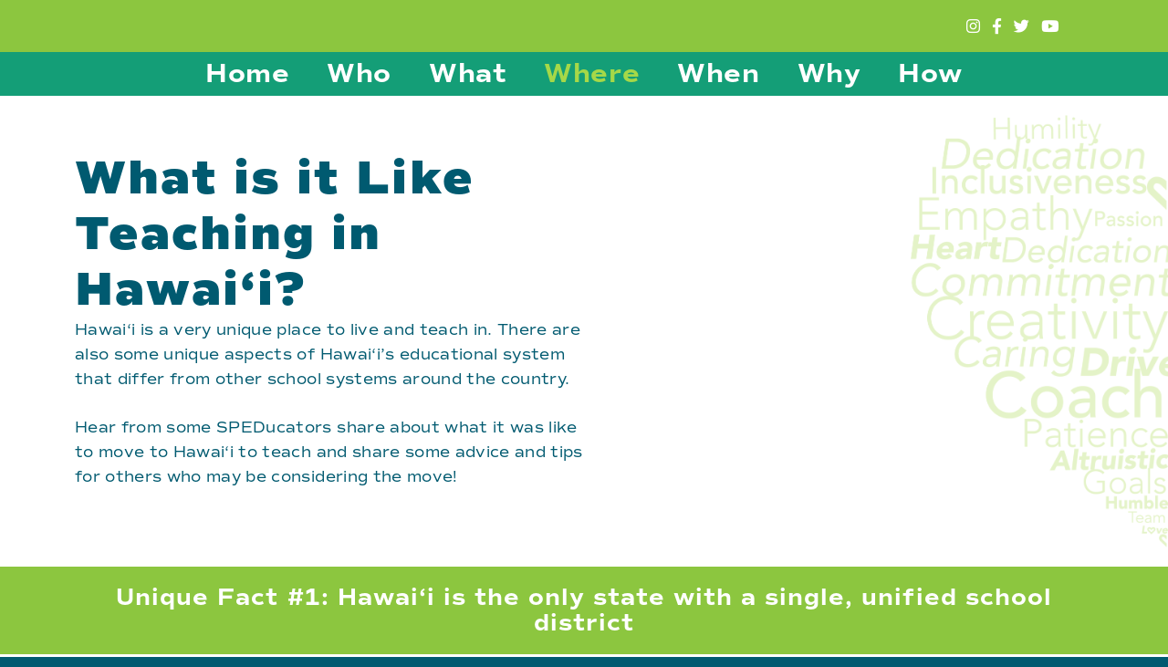

--- FILE ---
content_type: text/html; charset=UTF-8
request_url: https://someonespecialforstudents.com/where/
body_size: 22543
content:
<!DOCTYPE html>
<html lang="en-US">
<head>
	<meta charset="UTF-8">
	<title>Where - UH SPED Special Education</title>
<meta name="viewport" content="width=device-width, initial-scale=1">
<!-- The SEO Framework by Sybre Waaijer -->
<meta name="robots" content="max-snippet:-1,max-image-preview:large,max-video-preview:-1" />
<link rel="canonical" href="https://someonespecialforstudents.com/where/" />
<meta name="description" content="are they? Hawai’i is a very unique place to live and teach in. There are also some unique aspects of Hawai’i’s educational system that differ from other school…" />
<meta property="og:type" content="website" />
<meta property="og:locale" content="en_US" />
<meta property="og:site_name" content="UH SPED Special Education" />
<meta property="og:title" content="Where" />
<meta property="og:description" content="are they? Hawai’i is a very unique place to live and teach in. There are also some unique aspects of Hawai’i’s educational system that differ from other school systems around the country." />
<meta property="og:url" content="https://someonespecialforstudents.com/where/" />
<meta property="og:image" content="https://someonespecialforstudents.com/wp-content/uploads/2022/06/DOE_Logo-LR.png" />
<meta name="twitter:card" content="summary_large_image" />
<meta name="twitter:title" content="Where" />
<meta name="twitter:description" content="are they? Hawai’i is a very unique place to live and teach in. There are also some unique aspects of Hawai’i’s educational system that differ from other school systems around the country." />
<meta name="twitter:image" content="https://someonespecialforstudents.com/wp-content/uploads/2022/06/DOE_Logo-LR.png" />
<script type="application/ld+json">{"@context":"https://schema.org","@graph":[{"@type":"WebSite","@id":"https://someonespecialforstudents.com/#/schema/WebSite","url":"https://someonespecialforstudents.com/","name":"UH SPED Special Education","inLanguage":"en-US","potentialAction":{"@type":"SearchAction","target":{"@type":"EntryPoint","urlTemplate":"https://someonespecialforstudents.com/search/{search_term_string}/"},"query-input":"required name=search_term_string"},"publisher":{"@type":"Organization","@id":"https://someonespecialforstudents.com/#/schema/Organization","name":"UH SPED Special Education","url":"https://someonespecialforstudents.com/"}},{"@type":"WebPage","@id":"https://someonespecialforstudents.com/where/","url":"https://someonespecialforstudents.com/where/","name":"Where - UH SPED Special Education","description":"are they? Hawai’i is a very unique place to live and teach in. There are also some unique aspects of Hawai’i’s educational system that differ from other school…","inLanguage":"en-US","isPartOf":{"@id":"https://someonespecialforstudents.com/#/schema/WebSite"},"breadcrumb":{"@type":"BreadcrumbList","@id":"https://someonespecialforstudents.com/#/schema/BreadcrumbList","itemListElement":[{"@type":"ListItem","position":1,"item":"https://someonespecialforstudents.com/","name":"UH SPED Special Education"},{"@type":"ListItem","position":2,"name":"Where"}]},"potentialAction":{"@type":"ReadAction","target":"https://someonespecialforstudents.com/where/"}}]}</script>
<!-- / The SEO Framework by Sybre Waaijer | 12.34ms meta | 8.31ms boot -->

<link rel='dns-prefetch' href='//use.fontawesome.com' />
<link href='https://fonts.gstatic.com' crossorigin rel='preconnect' />
<link href='https://fonts.googleapis.com' crossorigin rel='preconnect' />
<link rel="alternate" type="application/rss+xml" title="UH SPED Special Education &raquo; Feed" href="https://someonespecialforstudents.com/feed/" />
<link rel="alternate" title="oEmbed (JSON)" type="application/json+oembed" href="https://someonespecialforstudents.com/wp-json/oembed/1.0/embed?url=https%3A%2F%2Fsomeonespecialforstudents.com%2Fwhere%2F" />
<link rel="alternate" title="oEmbed (XML)" type="text/xml+oembed" href="https://someonespecialforstudents.com/wp-json/oembed/1.0/embed?url=https%3A%2F%2Fsomeonespecialforstudents.com%2Fwhere%2F&#038;format=xml" />
<style id='wp-img-auto-sizes-contain-inline-css'>
img:is([sizes=auto i],[sizes^="auto," i]){contain-intrinsic-size:3000px 1500px}
/*# sourceURL=wp-img-auto-sizes-contain-inline-css */
</style>

<link rel='stylesheet' id='generate-fonts-css' href='//fonts.googleapis.com/css?family=Open+Sans:300,300italic,regular,italic,600,600italic,700,700italic,800,800italic' media='all' />
<style id='wp-emoji-styles-inline-css'>

	img.wp-smiley, img.emoji {
		display: inline !important;
		border: none !important;
		box-shadow: none !important;
		height: 1em !important;
		width: 1em !important;
		margin: 0 0.07em !important;
		vertical-align: -0.1em !important;
		background: none !important;
		padding: 0 !important;
	}
/*# sourceURL=wp-emoji-styles-inline-css */
</style>
<link rel='stylesheet' id='wp-block-library-css' href='https://someonespecialforstudents.com/wp-includes/css/dist/block-library/style.min.css?ver=6.9' media='all' />
<style id='global-styles-inline-css'>
:root{--wp--preset--aspect-ratio--square: 1;--wp--preset--aspect-ratio--4-3: 4/3;--wp--preset--aspect-ratio--3-4: 3/4;--wp--preset--aspect-ratio--3-2: 3/2;--wp--preset--aspect-ratio--2-3: 2/3;--wp--preset--aspect-ratio--16-9: 16/9;--wp--preset--aspect-ratio--9-16: 9/16;--wp--preset--color--black: #000000;--wp--preset--color--cyan-bluish-gray: #abb8c3;--wp--preset--color--white: #ffffff;--wp--preset--color--pale-pink: #f78da7;--wp--preset--color--vivid-red: #cf2e2e;--wp--preset--color--luminous-vivid-orange: #ff6900;--wp--preset--color--luminous-vivid-amber: #fcb900;--wp--preset--color--light-green-cyan: #7bdcb5;--wp--preset--color--vivid-green-cyan: #00d084;--wp--preset--color--pale-cyan-blue: #8ed1fc;--wp--preset--color--vivid-cyan-blue: #0693e3;--wp--preset--color--vivid-purple: #9b51e0;--wp--preset--color--contrast: var(--contrast);--wp--preset--color--contrast-2: var(--contrast-2);--wp--preset--color--contrast-3: var(--contrast-3);--wp--preset--color--base: var(--base);--wp--preset--color--base-2: var(--base-2);--wp--preset--color--base-3: var(--base-3);--wp--preset--color--accent: var(--accent);--wp--preset--gradient--vivid-cyan-blue-to-vivid-purple: linear-gradient(135deg,rgb(6,147,227) 0%,rgb(155,81,224) 100%);--wp--preset--gradient--light-green-cyan-to-vivid-green-cyan: linear-gradient(135deg,rgb(122,220,180) 0%,rgb(0,208,130) 100%);--wp--preset--gradient--luminous-vivid-amber-to-luminous-vivid-orange: linear-gradient(135deg,rgb(252,185,0) 0%,rgb(255,105,0) 100%);--wp--preset--gradient--luminous-vivid-orange-to-vivid-red: linear-gradient(135deg,rgb(255,105,0) 0%,rgb(207,46,46) 100%);--wp--preset--gradient--very-light-gray-to-cyan-bluish-gray: linear-gradient(135deg,rgb(238,238,238) 0%,rgb(169,184,195) 100%);--wp--preset--gradient--cool-to-warm-spectrum: linear-gradient(135deg,rgb(74,234,220) 0%,rgb(151,120,209) 20%,rgb(207,42,186) 40%,rgb(238,44,130) 60%,rgb(251,105,98) 80%,rgb(254,248,76) 100%);--wp--preset--gradient--blush-light-purple: linear-gradient(135deg,rgb(255,206,236) 0%,rgb(152,150,240) 100%);--wp--preset--gradient--blush-bordeaux: linear-gradient(135deg,rgb(254,205,165) 0%,rgb(254,45,45) 50%,rgb(107,0,62) 100%);--wp--preset--gradient--luminous-dusk: linear-gradient(135deg,rgb(255,203,112) 0%,rgb(199,81,192) 50%,rgb(65,88,208) 100%);--wp--preset--gradient--pale-ocean: linear-gradient(135deg,rgb(255,245,203) 0%,rgb(182,227,212) 50%,rgb(51,167,181) 100%);--wp--preset--gradient--electric-grass: linear-gradient(135deg,rgb(202,248,128) 0%,rgb(113,206,126) 100%);--wp--preset--gradient--midnight: linear-gradient(135deg,rgb(2,3,129) 0%,rgb(40,116,252) 100%);--wp--preset--font-size--small: 13px;--wp--preset--font-size--medium: 20px;--wp--preset--font-size--large: 36px;--wp--preset--font-size--x-large: 42px;--wp--preset--spacing--20: 0.44rem;--wp--preset--spacing--30: 0.67rem;--wp--preset--spacing--40: 1rem;--wp--preset--spacing--50: 1.5rem;--wp--preset--spacing--60: 2.25rem;--wp--preset--spacing--70: 3.38rem;--wp--preset--spacing--80: 5.06rem;--wp--preset--shadow--natural: 6px 6px 9px rgba(0, 0, 0, 0.2);--wp--preset--shadow--deep: 12px 12px 50px rgba(0, 0, 0, 0.4);--wp--preset--shadow--sharp: 6px 6px 0px rgba(0, 0, 0, 0.2);--wp--preset--shadow--outlined: 6px 6px 0px -3px rgb(255, 255, 255), 6px 6px rgb(0, 0, 0);--wp--preset--shadow--crisp: 6px 6px 0px rgb(0, 0, 0);}:where(.is-layout-flex){gap: 0.5em;}:where(.is-layout-grid){gap: 0.5em;}body .is-layout-flex{display: flex;}.is-layout-flex{flex-wrap: wrap;align-items: center;}.is-layout-flex > :is(*, div){margin: 0;}body .is-layout-grid{display: grid;}.is-layout-grid > :is(*, div){margin: 0;}:where(.wp-block-columns.is-layout-flex){gap: 2em;}:where(.wp-block-columns.is-layout-grid){gap: 2em;}:where(.wp-block-post-template.is-layout-flex){gap: 1.25em;}:where(.wp-block-post-template.is-layout-grid){gap: 1.25em;}.has-black-color{color: var(--wp--preset--color--black) !important;}.has-cyan-bluish-gray-color{color: var(--wp--preset--color--cyan-bluish-gray) !important;}.has-white-color{color: var(--wp--preset--color--white) !important;}.has-pale-pink-color{color: var(--wp--preset--color--pale-pink) !important;}.has-vivid-red-color{color: var(--wp--preset--color--vivid-red) !important;}.has-luminous-vivid-orange-color{color: var(--wp--preset--color--luminous-vivid-orange) !important;}.has-luminous-vivid-amber-color{color: var(--wp--preset--color--luminous-vivid-amber) !important;}.has-light-green-cyan-color{color: var(--wp--preset--color--light-green-cyan) !important;}.has-vivid-green-cyan-color{color: var(--wp--preset--color--vivid-green-cyan) !important;}.has-pale-cyan-blue-color{color: var(--wp--preset--color--pale-cyan-blue) !important;}.has-vivid-cyan-blue-color{color: var(--wp--preset--color--vivid-cyan-blue) !important;}.has-vivid-purple-color{color: var(--wp--preset--color--vivid-purple) !important;}.has-black-background-color{background-color: var(--wp--preset--color--black) !important;}.has-cyan-bluish-gray-background-color{background-color: var(--wp--preset--color--cyan-bluish-gray) !important;}.has-white-background-color{background-color: var(--wp--preset--color--white) !important;}.has-pale-pink-background-color{background-color: var(--wp--preset--color--pale-pink) !important;}.has-vivid-red-background-color{background-color: var(--wp--preset--color--vivid-red) !important;}.has-luminous-vivid-orange-background-color{background-color: var(--wp--preset--color--luminous-vivid-orange) !important;}.has-luminous-vivid-amber-background-color{background-color: var(--wp--preset--color--luminous-vivid-amber) !important;}.has-light-green-cyan-background-color{background-color: var(--wp--preset--color--light-green-cyan) !important;}.has-vivid-green-cyan-background-color{background-color: var(--wp--preset--color--vivid-green-cyan) !important;}.has-pale-cyan-blue-background-color{background-color: var(--wp--preset--color--pale-cyan-blue) !important;}.has-vivid-cyan-blue-background-color{background-color: var(--wp--preset--color--vivid-cyan-blue) !important;}.has-vivid-purple-background-color{background-color: var(--wp--preset--color--vivid-purple) !important;}.has-black-border-color{border-color: var(--wp--preset--color--black) !important;}.has-cyan-bluish-gray-border-color{border-color: var(--wp--preset--color--cyan-bluish-gray) !important;}.has-white-border-color{border-color: var(--wp--preset--color--white) !important;}.has-pale-pink-border-color{border-color: var(--wp--preset--color--pale-pink) !important;}.has-vivid-red-border-color{border-color: var(--wp--preset--color--vivid-red) !important;}.has-luminous-vivid-orange-border-color{border-color: var(--wp--preset--color--luminous-vivid-orange) !important;}.has-luminous-vivid-amber-border-color{border-color: var(--wp--preset--color--luminous-vivid-amber) !important;}.has-light-green-cyan-border-color{border-color: var(--wp--preset--color--light-green-cyan) !important;}.has-vivid-green-cyan-border-color{border-color: var(--wp--preset--color--vivid-green-cyan) !important;}.has-pale-cyan-blue-border-color{border-color: var(--wp--preset--color--pale-cyan-blue) !important;}.has-vivid-cyan-blue-border-color{border-color: var(--wp--preset--color--vivid-cyan-blue) !important;}.has-vivid-purple-border-color{border-color: var(--wp--preset--color--vivid-purple) !important;}.has-vivid-cyan-blue-to-vivid-purple-gradient-background{background: var(--wp--preset--gradient--vivid-cyan-blue-to-vivid-purple) !important;}.has-light-green-cyan-to-vivid-green-cyan-gradient-background{background: var(--wp--preset--gradient--light-green-cyan-to-vivid-green-cyan) !important;}.has-luminous-vivid-amber-to-luminous-vivid-orange-gradient-background{background: var(--wp--preset--gradient--luminous-vivid-amber-to-luminous-vivid-orange) !important;}.has-luminous-vivid-orange-to-vivid-red-gradient-background{background: var(--wp--preset--gradient--luminous-vivid-orange-to-vivid-red) !important;}.has-very-light-gray-to-cyan-bluish-gray-gradient-background{background: var(--wp--preset--gradient--very-light-gray-to-cyan-bluish-gray) !important;}.has-cool-to-warm-spectrum-gradient-background{background: var(--wp--preset--gradient--cool-to-warm-spectrum) !important;}.has-blush-light-purple-gradient-background{background: var(--wp--preset--gradient--blush-light-purple) !important;}.has-blush-bordeaux-gradient-background{background: var(--wp--preset--gradient--blush-bordeaux) !important;}.has-luminous-dusk-gradient-background{background: var(--wp--preset--gradient--luminous-dusk) !important;}.has-pale-ocean-gradient-background{background: var(--wp--preset--gradient--pale-ocean) !important;}.has-electric-grass-gradient-background{background: var(--wp--preset--gradient--electric-grass) !important;}.has-midnight-gradient-background{background: var(--wp--preset--gradient--midnight) !important;}.has-small-font-size{font-size: var(--wp--preset--font-size--small) !important;}.has-medium-font-size{font-size: var(--wp--preset--font-size--medium) !important;}.has-large-font-size{font-size: var(--wp--preset--font-size--large) !important;}.has-x-large-font-size{font-size: var(--wp--preset--font-size--x-large) !important;}
/*# sourceURL=global-styles-inline-css */
</style>

<style id='classic-theme-styles-inline-css'>
/*! This file is auto-generated */
.wp-block-button__link{color:#fff;background-color:#32373c;border-radius:9999px;box-shadow:none;text-decoration:none;padding:calc(.667em + 2px) calc(1.333em + 2px);font-size:1.125em}.wp-block-file__button{background:#32373c;color:#fff;text-decoration:none}
/*# sourceURL=/wp-includes/css/classic-themes.min.css */
</style>
<link rel='stylesheet' id='wp-components-css' href='https://someonespecialforstudents.com/wp-includes/css/dist/components/style.min.css?ver=6.9' media='all' />
<link rel='stylesheet' id='wp-preferences-css' href='https://someonespecialforstudents.com/wp-includes/css/dist/preferences/style.min.css?ver=6.9' media='all' />
<link rel='stylesheet' id='wp-block-editor-css' href='https://someonespecialforstudents.com/wp-includes/css/dist/block-editor/style.min.css?ver=6.9' media='all' />
<link rel='stylesheet' id='popup-maker-block-library-style-css' href='https://someonespecialforstudents.com/wp-content/plugins/popup-maker/dist/packages/block-library-style.css?ver=dbea705cfafe089d65f1' media='all' />
<style id='font-awesome-svg-styles-default-inline-css'>
.svg-inline--fa {
  display: inline-block;
  height: 1em;
  overflow: visible;
  vertical-align: -.125em;
}
/*# sourceURL=font-awesome-svg-styles-default-inline-css */
</style>
<link rel='stylesheet' id='font-awesome-svg-styles-css' href='https://someonespecialforstudents.com/wp-content/uploads/font-awesome/v6.1.2/css/svg-with-js.css' media='all' />
<style id='font-awesome-svg-styles-inline-css'>
   .wp-block-font-awesome-icon svg::before,
   .wp-rich-text-font-awesome-icon svg::before {content: unset;}
/*# sourceURL=font-awesome-svg-styles-inline-css */
</style>
<link rel='stylesheet' id='fl-builder-layout-2865-css' href='https://someonespecialforstudents.com/wp-content/uploads/bb-plugin/cache/2865-layout.css?ver=ea89f16c5db7e44be6d9bb77317b5dad' media='all' />
<link rel='stylesheet' id='fl-builder-layout-bundle-67202f88be93e07f40a2454593a721ee-css' href='https://someonespecialforstudents.com/wp-content/uploads/bb-plugin/cache/67202f88be93e07f40a2454593a721ee-layout-bundle.css?ver=2.8.3.1-1.4.10' media='all' />
<link rel='stylesheet' id='generate-style-grid-css' href='https://someonespecialforstudents.com/wp-content/themes/generatepress/assets/css/unsemantic-grid.min.css?ver=3.6.1' media='all' />
<link rel='stylesheet' id='generate-style-css' href='https://someonespecialforstudents.com/wp-content/themes/generatepress/assets/css/style.min.css?ver=3.6.1' media='all' />
<style id='generate-style-inline-css'>
body{background-color:#005a70;color:#3a3a3a;}a{color:#1e73be;}a:hover, a:focus, a:active{color:#000000;}body .grid-container{max-width:1100px;}.wp-block-group__inner-container{max-width:1100px;margin-left:auto;margin-right:auto;}.generate-back-to-top{font-size:20px;border-radius:3px;position:fixed;bottom:30px;right:30px;line-height:40px;width:40px;text-align:center;z-index:10;transition:opacity 300ms ease-in-out;opacity:0.1;transform:translateY(1000px);}.generate-back-to-top__show{opacity:1;transform:translateY(0);}:root{--contrast:#222222;--contrast-2:#575760;--contrast-3:#b2b2be;--base:#f0f0f0;--base-2:#f7f8f9;--base-3:#ffffff;--accent:#1e73be;}:root .has-contrast-color{color:var(--contrast);}:root .has-contrast-background-color{background-color:var(--contrast);}:root .has-contrast-2-color{color:var(--contrast-2);}:root .has-contrast-2-background-color{background-color:var(--contrast-2);}:root .has-contrast-3-color{color:var(--contrast-3);}:root .has-contrast-3-background-color{background-color:var(--contrast-3);}:root .has-base-color{color:var(--base);}:root .has-base-background-color{background-color:var(--base);}:root .has-base-2-color{color:var(--base-2);}:root .has-base-2-background-color{background-color:var(--base-2);}:root .has-base-3-color{color:var(--base-3);}:root .has-base-3-background-color{background-color:var(--base-3);}:root .has-accent-color{color:var(--accent);}:root .has-accent-background-color{background-color:var(--accent);}body, button, input, select, textarea{font-family:"Open Sans", sans-serif;}body{line-height:1.5;}.entry-content > [class*="wp-block-"]:not(:last-child):not(.wp-block-heading){margin-bottom:1.5em;}.main-title{font-size:45px;}.main-navigation .main-nav ul ul li a{font-size:14px;}.sidebar .widget, .footer-widgets .widget{font-size:17px;}h1{font-weight:300;font-size:40px;}h2{font-weight:300;font-size:30px;}h3{font-size:20px;}h4{font-size:inherit;}h5{font-size:inherit;}.site-info{font-size:11px;}@media (max-width:768px){.main-title{font-size:30px;}h1{font-size:30px;}h2{font-size:25px;}}.top-bar{background-color:#636363;color:#ffffff;}.top-bar a{color:#ffffff;}.top-bar a:hover{color:#303030;}.site-header{background-color:#ffffff;color:#3a3a3a;}.site-header a{color:#3a3a3a;}.main-title a,.main-title a:hover{color:#222222;}.site-description{color:#757575;}.main-navigation,.main-navigation ul ul{background-color:rgba(239,239,239,0);}.main-navigation .main-nav ul li a, .main-navigation .menu-toggle, .main-navigation .menu-bar-items{color:#a6d848;}.main-navigation .main-nav ul li:not([class*="current-menu-"]):hover > a, .main-navigation .main-nav ul li:not([class*="current-menu-"]):focus > a, .main-navigation .main-nav ul li.sfHover:not([class*="current-menu-"]) > a, .main-navigation .menu-bar-item:hover > a, .main-navigation .menu-bar-item.sfHover > a{color:#149e77;background-color:rgba(239,239,239,0);}button.menu-toggle:hover,button.menu-toggle:focus,.main-navigation .mobile-bar-items a,.main-navigation .mobile-bar-items a:hover,.main-navigation .mobile-bar-items a:focus{color:#a6d848;}.main-navigation .main-nav ul li[class*="current-menu-"] > a{color:#005a70;background-color:rgba(239,239,239,0);}.navigation-search input[type="search"],.navigation-search input[type="search"]:active, .navigation-search input[type="search"]:focus, .main-navigation .main-nav ul li.search-item.active > a, .main-navigation .menu-bar-items .search-item.active > a{color:#149e77;background-color:rgba(239,239,239,0);}.main-navigation ul ul{background-color:#3f3f3f;}.main-navigation .main-nav ul ul li a{color:#ffffff;}.main-navigation .main-nav ul ul li:not([class*="current-menu-"]):hover > a,.main-navigation .main-nav ul ul li:not([class*="current-menu-"]):focus > a, .main-navigation .main-nav ul ul li.sfHover:not([class*="current-menu-"]) > a{color:#ffffff;background-color:#4f4f4f;}.main-navigation .main-nav ul ul li[class*="current-menu-"] > a{color:#ffffff;background-color:#4f4f4f;}.separate-containers .inside-article, .separate-containers .comments-area, .separate-containers .page-header, .one-container .container, .separate-containers .paging-navigation, .inside-page-header{background-color:#ffffff;}.entry-meta{color:#595959;}.entry-meta a{color:#595959;}.entry-meta a:hover{color:#1e73be;}.sidebar .widget{background-color:#ffffff;}.sidebar .widget .widget-title{color:#000000;}.footer-widgets{color:#000000;background-color:#d5eabb;}.footer-widgets .widget-title{color:#000000;}.site-info{color:#000000;background-color:#d5eabb;}.site-info a{color:#ffffff;}.site-info a:hover{color:#606060;}.footer-bar .widget_nav_menu .current-menu-item a{color:#606060;}input[type="text"],input[type="email"],input[type="url"],input[type="password"],input[type="search"],input[type="tel"],input[type="number"],textarea,select{color:#666666;background-color:#fafafa;border-color:#cccccc;}input[type="text"]:focus,input[type="email"]:focus,input[type="url"]:focus,input[type="password"]:focus,input[type="search"]:focus,input[type="tel"]:focus,input[type="number"]:focus,textarea:focus,select:focus{color:#666666;background-color:#ffffff;border-color:#bfbfbf;}button,html input[type="button"],input[type="reset"],input[type="submit"],a.button,a.wp-block-button__link:not(.has-background){color:#ffffff;background-color:var(--contrast);}button:hover,html input[type="button"]:hover,input[type="reset"]:hover,input[type="submit"]:hover,a.button:hover,button:focus,html input[type="button"]:focus,input[type="reset"]:focus,input[type="submit"]:focus,a.button:focus,a.wp-block-button__link:not(.has-background):active,a.wp-block-button__link:not(.has-background):focus,a.wp-block-button__link:not(.has-background):hover{color:#ffffff;background-color:var(--contrast-2);}a.generate-back-to-top{background-color:rgba( 0,0,0,0.4 );color:#ffffff;}a.generate-back-to-top:hover,a.generate-back-to-top:focus{background-color:rgba( 0,0,0,0.6 );color:#ffffff;}:root{--gp-search-modal-bg-color:var(--base-3);--gp-search-modal-text-color:var(--contrast);--gp-search-modal-overlay-bg-color:rgba(0,0,0,0.2);}@media (max-width: 768px){.main-navigation .menu-bar-item:hover > a, .main-navigation .menu-bar-item.sfHover > a{background:none;color:#a6d848;}}.inside-top-bar{padding:0px;}.inside-header{padding:0px;}.site-main .wp-block-group__inner-container{padding:40px;}.entry-content .alignwide, body:not(.no-sidebar) .entry-content .alignfull{margin-left:-40px;width:calc(100% + 80px);max-width:calc(100% + 80px);}.rtl .menu-item-has-children .dropdown-menu-toggle{padding-left:20px;}.rtl .main-navigation .main-nav ul li.menu-item-has-children > a{padding-right:20px;}.footer-widgets{padding:0px;}.site-info{padding:0px;}@media (max-width:768px){.separate-containers .inside-article, .separate-containers .comments-area, .separate-containers .page-header, .separate-containers .paging-navigation, .one-container .site-content, .inside-page-header{padding:30px;}.site-main .wp-block-group__inner-container{padding:30px;}.site-info{padding-right:10px;padding-left:10px;}.entry-content .alignwide, body:not(.no-sidebar) .entry-content .alignfull{margin-left:-30px;width:calc(100% + 60px);max-width:calc(100% + 60px);}}.one-container .sidebar .widget{padding:0px;}@media (max-width: 768px){.main-navigation .menu-toggle,.main-navigation .mobile-bar-items,.sidebar-nav-mobile:not(#sticky-placeholder){display:block;}.main-navigation ul,.gen-sidebar-nav{display:none;}[class*="nav-float-"] .site-header .inside-header > *{float:none;clear:both;}}
.footer-widgets{background-repeat:no-repeat;background-position:right top;}.site-info{background-repeat:no-repeat;background-size:cover;background-attachment:local;}
.dynamic-author-image-rounded{border-radius:100%;}.dynamic-featured-image, .dynamic-author-image{vertical-align:middle;}.one-container.blog .dynamic-content-template:not(:last-child), .one-container.archive .dynamic-content-template:not(:last-child){padding-bottom:0px;}.dynamic-entry-excerpt > p:last-child{margin-bottom:0px;}
.page-hero{box-sizing:border-box;}.inside-page-hero > *:last-child{margin-bottom:0px;}
/*# sourceURL=generate-style-inline-css */
</style>
<link rel='stylesheet' id='generate-mobile-style-css' href='https://someonespecialforstudents.com/wp-content/themes/generatepress/assets/css/mobile.min.css?ver=3.6.1' media='all' />
<link rel='stylesheet' id='generate-font-icons-css' href='https://someonespecialforstudents.com/wp-content/themes/generatepress/assets/css/components/font-icons.min.css?ver=3.6.1' media='all' />
<link rel='stylesheet' id='generate-child-css' href='https://someonespecialforstudents.com/wp-content/themes/generatepress_child/style.css?ver=1720230666' media='all' />
<link rel='stylesheet' id='fl-theme-builder-generatepress-css' href='https://someonespecialforstudents.com/wp-content/plugins/bb-theme-builder/extensions/themes/css/generatepress.css?ver=1.4.10' media='all' />
<link rel='stylesheet' id='font-awesome-official-css' href='https://use.fontawesome.com/releases/v6.1.2/css/all.css' media='all' integrity="sha384-fZCoUih8XsaUZnNDOiLqnby1tMJ0sE7oBbNk2Xxf5x8Z4SvNQ9j83vFMa/erbVrV" crossorigin="anonymous" />
<link rel='stylesheet' id='__EPYT__style-css' href='https://someonespecialforstudents.com/wp-content/plugins/youtube-embed-plus/styles/ytprefs.min.css?ver=14.2.4' media='all' />
<style id='__EPYT__style-inline-css'>

                .epyt-gallery-thumb {
                        width: 33.333%;
                }
                
/*# sourceURL=__EPYT__style-inline-css */
</style>
<link rel='stylesheet' id='font-awesome-official-v4shim-css' href='https://use.fontawesome.com/releases/v6.1.2/css/v4-shims.css' media='all' integrity="sha384-iW7MVRJO9Fj06GFbRcMqdZBcVQhjBWlVXUjtY7XCppA+DZUoHBQ7B8VB+EjXUkPV" crossorigin="anonymous" />
<!--n2css--><!--n2js--><script src="https://someonespecialforstudents.com/wp-includes/js/jquery/jquery.min.js?ver=3.7.1" id="jquery-core-js"></script>
<script src="https://someonespecialforstudents.com/wp-includes/js/jquery/jquery-migrate.min.js?ver=3.4.1" id="jquery-migrate-js"></script>
<script id="__ytprefs__-js-extra">
var _EPYT_ = {"ajaxurl":"https://someonespecialforstudents.com/wp-admin/admin-ajax.php","security":"5183d9432a","gallery_scrolloffset":"20","eppathtoscripts":"https://someonespecialforstudents.com/wp-content/plugins/youtube-embed-plus/scripts/","eppath":"https://someonespecialforstudents.com/wp-content/plugins/youtube-embed-plus/","epresponsiveselector":"[\"iframe.__youtube_prefs__\"]","epdovol":"1","version":"14.2.4","evselector":"iframe.__youtube_prefs__[src], iframe[src*=\"youtube.com/embed/\"], iframe[src*=\"youtube-nocookie.com/embed/\"]","ajax_compat":"","maxres_facade":"eager","ytapi_load":"light","pause_others":"","stopMobileBuffer":"1","facade_mode":"","not_live_on_channel":""};
//# sourceURL=__ytprefs__-js-extra
</script>
<script src="https://someonespecialforstudents.com/wp-content/plugins/youtube-embed-plus/scripts/ytprefs.min.js?ver=14.2.4" id="__ytprefs__-js"></script>
<link rel="https://api.w.org/" href="https://someonespecialforstudents.com/wp-json/" /><link rel="alternate" title="JSON" type="application/json" href="https://someonespecialforstudents.com/wp-json/wp/v2/pages/2865" /><link rel="EditURI" type="application/rsd+xml" title="RSD" href="https://someonespecialforstudents.com/xmlrpc.php?rsd" />
<style type="text/css" id="simple-css-output">.site-info { display: none;}p, ul, li, ol, ul li, ul ol { font-family: commuters-sans, sans serif; font-weight: 500; font-size: 1em; line-height: 1.6em; letter-spacing: .02em; color: #000000;}ul, li, ol, ul li, ul ol { margin-bottom: 2%;}h1 { font-family: commuters-sans, sans serif; font-weight: 800; font-size: 3em; line-height: 1.2em; letter-spacing: .04em; color: #a6d848;}h2 { font-family: commuters-sans, sans serif; font-weight: 800; font-size: 3em; line-height: 1.2em; letter-spacing: .04em; color: #005a70;}h3 { font-family: commuters-sans, sans serif; font-weight: 300; font-size: 2.5em; line-height: 1.2em; letter-spacing: .04em; color: #149e77;}h4 { font-family: commuters-sans, sans serif; font-weight: 800; font-size: 1.5em; line-height: 1.1em; letter-spacing: .04em; color: #005a70; margin: 0; padding: 0;}h5 { font-family: commuters-sans, sans serif; font-weight: 800; font-size: 1.2em; line-height: 1.2em; letter-spacing: .04em; text-transform: uppercase; color: #005a70;}/* landing page */body.landing-page .grid-container { max-width: 100%;}body.landing-page .site-main { margin: 0 20px 0 20px;}.landing-page .site-footer .fl-row-content-wrap { padding-top: 0;}.landing-bg {background: #8CC63F;background: -moz-linear-gradient(left, rgba(233, 246, 198, 0.8) 0%, rgba(233, 246, 198, 0.8) 50%, rgba(233, 246, 198, 0.0) 50%, rgba(233, 246, 198, 0.0) 100%);background: -webkit-linear-gradient(left, rgba(233, 246, 198, 0.8) 0%,rgba(233, 246, 198, 0.8) 50%, rgba(233, 246, 198, 0.0) 50%, rgba(233, 246, 198, 0.0) 100%);background: linear-gradient(to right, rgba(233, 246, 198, 0.8) 0%, rgba(233, 246, 198, 0.8) 50%, rgba(233, 246, 198, 0.0) 50%, rgba(233, 246, 198, 0.0) 0%);filter: progid:DXImageTransform.Microsoft.gradient( startColorstr='#b9b9b9', endColorstr='#cccccc',GradientType=1 );}.outline-text .outline { -webkit-text-fill-color: transparent; -webkit-text-stroke-width: 1px; -webkit-text-stroke-color: #fff;}.title-bg { background: #a6d848; margin-right: 40px;}.title-underline .underline { position: relative; display: inline-block;}.title-underline .underline:before { content: ''; position: absolute; width: 100%; height: 4px; left: 0; right: 0; background-color: #a6d848; bottom: 0;}.saturated-img img { filter: saturate(0);}@media(max-width: 992px) { .landing-bg {background: #b9b9b9 !important; }}@media(max-width: 768px) {.landing-page .fl-col-small:not(.fl-col-small-full-width) { max-width: 90%;}}</style><link rel="apple-touch-icon" sizes="180x180" href="/wp-content/uploads/fbrfg/apple-touch-icon.png">
<link rel="icon" type="image/png" sizes="32x32" href="/wp-content/uploads/fbrfg/favicon-32x32.png">
<link rel="icon" type="image/png" sizes="16x16" href="/wp-content/uploads/fbrfg/favicon-16x16.png">
<link rel="manifest" href="/wp-content/uploads/fbrfg/site.webmanifest">
<link rel="shortcut icon" href="/wp-content/uploads/fbrfg/favicon.ico">
<meta name="msapplication-TileColor" content="#da532c">
<meta name="msapplication-config" content="/wp-content/uploads/fbrfg/browserconfig.xml">
<meta name="theme-color" content="#ffffff"><link rel="stylesheet" href="https://use.typekit.net/ffr6wzd.css"><!-- Global site tag (gtag.js) - Google Analytics -->
<script async src="https://www.googletagmanager.com/gtag/js?id=G-P3FP13NW7N"></script>
<script>
  window.dataLayer = window.dataLayer || [];
  function gtag(){dataLayer.push(arguments);}
  gtag('js', new Date());

  gtag('config', 'G-P3FP13NW7N');
</script></head>

<body class="wp-singular page-template-default page page-id-2865 wp-embed-responsive wp-theme-generatepress wp-child-theme-generatepress_child fl-builder fl-builder-2-8-3-1 fl-themer-1-4-10 post-image-aligned-center sticky-menu-fade fl-theme-builder-header fl-theme-builder-header-navigation-menu-2022 no-sidebar nav-below-header separate-containers fluid-header active-footer-widgets-1 header-aligned-right dropdown-hover landing-page contained-content" itemtype="https://schema.org/WebPage" itemscope>
	<a class="screen-reader-text skip-link" href="#content" title="Skip to content">Skip to content</a>		<div class="top-bar top-bar-align-center">
			<div class="inside-top-bar">
				<aside id="text-6" class="widget inner-padding widget_text">			<div class="textwidget"><style id='fl-builder-layout-204-inline-css'>
.fl-node-5f3b456d4a8c1 > .fl-row-content-wrap {background-color: #8CC63F;} .fl-node-5f3b456d4a8c1 > .fl-row-content-wrap {padding-top:0px;padding-right:0px;padding-bottom:0px;padding-left:0px;}.fl-node-5f3b476fe53ea {width: 100%;}.fl-icon-group .fl-icon {display: inline-block;margin-bottom: 10px;margin-top: 10px;}.fl-node-5f3b476fe5314 .fl-icon i, .fl-node-5f3b476fe5314 .fl-icon i:before {font-size: 1.15em;}.fl-node-5f3b476fe5314 .fl-icon-wrap .fl-icon-text {height: 2.0125em;}@media(max-width: 1200px) {.fl-node-5f3b476fe5314 .fl-icon-wrap .fl-icon-text {height: 2.0125px;}}@media(max-width: 992px) {.fl-node-5f3b476fe5314 .fl-icon-wrap .fl-icon-text {height: 2.0125px;}}@media(max-width: 768px) {.fl-node-5f3b476fe5314 .fl-icon-wrap .fl-icon-text {height: 2.0125px;}}.fl-node-5f3b476fe5314 .fl-module-content .fl-icon:nth-child(1) i,.fl-node-5f3b476fe5314 .fl-module-content .fl-icon:nth-child(1) i:before {color: #ffffff;}.fl-node-5f3b476fe5314 .fl-module-content .fl-icon:nth-child(2) i,.fl-node-5f3b476fe5314 .fl-module-content .fl-icon:nth-child(2) i:before {color: #ffffff;}.fl-node-5f3b476fe5314 .fl-module-content .fl-icon:nth-child(3) i,.fl-node-5f3b476fe5314 .fl-module-content .fl-icon:nth-child(3) i:before {color: #ffffff;}.fl-node-5f3b476fe5314 .fl-module-content .fl-icon:nth-child(4) i,.fl-node-5f3b476fe5314 .fl-module-content .fl-icon:nth-child(4) i:before {color: #ffffff;}.fl-node-5f3b476fe5314 .fl-icon-group {text-align: right;}.fl-node-5f3b476fe5314 .fl-icon + .fl-icon {margin-left: 10px;} .fl-node-5f3b476fe5314 > .fl-module-content {margin-top:10px;margin-right:30px;margin-bottom:10px;margin-left:10px;}@media (max-width: 768px) { .fl-node-5f3b476fe5314 > .fl-module-content { margin-right:20px; } }.fl-col-group-equal-height.fl-col-group-align-bottom .fl-col-content {-webkit-justify-content: flex-end;justify-content: flex-end;-webkit-box-align: end; -webkit-box-pack: end;-ms-flex-pack: end;}.uabb-module-content h1,.uabb-module-content h2,.uabb-module-content h3,.uabb-module-content h4,.uabb-module-content h5,.uabb-module-content h6 {margin: 0;clear: both;}.fl-module-content a,.fl-module-content a:hover,.fl-module-content a:focus {text-decoration: none;}.uabb-row-separator {position: absolute;width: 100%;left: 0;}.uabb-top-row-separator {top: 0;bottom: auto}.uabb-bottom-row-separator {top: auto;bottom: 0;}.fl-builder-content-editing .fl-visible-medium.uabb-row,.fl-builder-content-editing .fl-visible-medium-mobile.uabb-row,.fl-builder-content-editing .fl-visible-mobile.uabb-row {display: none !important;}@media (max-width: 992px) {.fl-builder-content-editing .fl-visible-desktop.uabb-row,.fl-builder-content-editing .fl-visible-mobile.uabb-row {display: none !important;}.fl-builder-content-editing .fl-visible-desktop-medium.uabb-row,.fl-builder-content-editing .fl-visible-medium.uabb-row,.fl-builder-content-editing .fl-visible-medium-mobile.uabb-row {display: block !important;}}@media (max-width: 768px) {.fl-builder-content-editing .fl-visible-desktop.uabb-row,.fl-builder-content-editing .fl-visible-desktop-medium.uabb-row,.fl-builder-content-editing .fl-visible-medium.uabb-row {display: none !important;}.fl-builder-content-editing .fl-visible-medium-mobile.uabb-row,.fl-builder-content-editing .fl-visible-mobile.uabb-row {display: block !important;}}.fl-responsive-preview-content .fl-builder-content-editing {overflow-x: hidden;overflow-y: visible;}.uabb-row-separator svg {width: 100%;}.uabb-top-row-separator.uabb-has-svg svg {position: absolute;padding: 0;margin: 0;left: 50%;top: -1px;bottom: auto;-webkit-transform: translateX(-50%);-ms-transform: translateX(-50%);transform: translateX(-50%);}.uabb-bottom-row-separator.uabb-has-svg svg {position: absolute;padding: 0;margin: 0;left: 50%;bottom: -1px;top: auto;-webkit-transform: translateX(-50%);-ms-transform: translateX(-50%);transform: translateX(-50%);}.uabb-bottom-row-separator.uabb-has-svg .uasvg-wave-separator {bottom: 0;}.uabb-top-row-separator.uabb-has-svg .uasvg-wave-separator {top: 0;}.uabb-bottom-row-separator.uabb-svg-triangle svg,.uabb-bottom-row-separator.uabb-xlarge-triangle svg,.uabb-top-row-separator.uabb-xlarge-triangle-left svg,.uabb-bottom-row-separator.uabb-svg-circle svg,.uabb-top-row-separator.uabb-slime-separator svg,.uabb-top-row-separator.uabb-grass-separator svg,.uabb-top-row-separator.uabb-grass-bend-separator svg,.uabb-bottom-row-separator.uabb-mul-triangles-separator svg,.uabb-top-row-separator.uabb-wave-slide-separator svg,.uabb-top-row-separator.uabb-pine-tree-separator svg,.uabb-top-row-separator.uabb-pine-tree-bend-separator svg,.uabb-bottom-row-separator.uabb-stamp-separator svg,.uabb-bottom-row-separator.uabb-xlarge-circle svg,.uabb-top-row-separator.uabb-wave-separator svg{left: 50%;-webkit-transform: translateX(-50%) scaleY(-1); -moz-transform: translateX(-50%) scaleY(-1);-ms-transform: translateX(-50%) scaleY(-1); -o-transform: translateX(-50%) scaleY(-1);transform: translateX(-50%) scaleY(-1);}.uabb-bottom-row-separator.uabb-big-triangle svg {left: 50%;-webkit-transform: scale(1) scaleY(-1) translateX(-50%); -moz-transform: scale(1) scaleY(-1) translateX(-50%);-ms-transform: scale(1) scaleY(-1) translateX(-50%); -o-transform: scale(1) scaleY(-1) translateX(-50%);transform: scale(1) scaleY(-1) translateX(-50%);}.uabb-top-row-separator.uabb-big-triangle svg {left: 50%;-webkit-transform: translateX(-50%) scale(1); -moz-transform: translateX(-50%) scale(1);-ms-transform: translateX(-50%) scale(1); -o-transform: translateX(-50%) scale(1);transform: translateX(-50%) scale(1);}.uabb-top-row-separator.uabb-xlarge-triangle-right svg {left: 50%;-webkit-transform: translateX(-50%) scale(-1); -moz-transform: translateX(-50%) scale(-1);-ms-transform: translateX(-50%) scale(-1); -o-transform: translateX(-50%) scale(-1);transform: translateX(-50%) scale(-1);}.uabb-bottom-row-separator.uabb-xlarge-triangle-right svg {left: 50%;-webkit-transform: translateX(-50%) scaleX(-1); -moz-transform: translateX(-50%) scaleX(-1);-ms-transform: translateX(-50%) scaleX(-1); -o-transform: translateX(-50%) scaleX(-1);transform: translateX(-50%) scaleX(-1);}.uabb-top-row-separator.uabb-curve-up-separator svg {left: 50%; -webkit-transform: translateX(-50%) scaleY(-1); -moz-transform: translateX(-50%) scaleY(-1);-ms-transform: translateX(-50%) scaleY(-1); -o-transform: translateX(-50%) scaleY(-1);transform: translateX(-50%) scaleY(-1);}.uabb-top-row-separator.uabb-curve-down-separator svg {left: 50%;-webkit-transform: translateX(-50%) scale(-1); -moz-transform: translateX(-50%) scale(-1);-ms-transform: translateX(-50%) scale(-1); -o-transform: translateX(-50%) scale(-1);transform: translateX(-50%) scale(-1);}.uabb-bottom-row-separator.uabb-curve-down-separator svg {left: 50%;-webkit-transform: translateX(-50%) scaleX(-1); -moz-transform: translateX(-50%) scaleX(-1);-ms-transform: translateX(-50%) scaleX(-1); -o-transform: translateX(-50%) scaleX(-1);transform: translateX(-50%) scaleX(-1);}.uabb-top-row-separator.uabb-tilt-left-separator svg {left: 50%;-webkit-transform: translateX(-50%) scale(-1); -moz-transform: translateX(-50%) scale(-1);-ms-transform: translateX(-50%) scale(-1); -o-transform: translateX(-50%) scale(-1);transform: translateX(-50%) scale(-1);}.uabb-top-row-separator.uabb-tilt-right-separator svg{left: 50%;-webkit-transform: translateX(-50%) scaleY(-1); -moz-transform: translateX(-50%) scaleY(-1);-ms-transform: translateX(-50%) scaleY(-1); -o-transform: translateX(-50%) scaleY(-1);transform: translateX(-50%) scaleY(-1);}.uabb-bottom-row-separator.uabb-tilt-left-separator svg {left: 50%;-webkit-transform: translateX(-50%); -moz-transform: translateX(-50%);-ms-transform: translateX(-50%); -o-transform: translateX(-50%);transform: translateX(-50%);}.uabb-bottom-row-separator.uabb-tilt-right-separator svg {left: 50%;-webkit-transform: translateX(-50%) scaleX(-1); -moz-transform: translateX(-50%) scaleX(-1);-ms-transform: translateX(-50%) scaleX(-1); -o-transform: translateX(-50%) scaleX(-1);transform: translateX(-50%) scaleX(-1);}.uabb-top-row-separator.uabb-tilt-left-separator,.uabb-top-row-separator.uabb-tilt-right-separator {top: 0;}.uabb-bottom-row-separator.uabb-tilt-left-separator,.uabb-bottom-row-separator.uabb-tilt-right-separator {bottom: 0;}.uabb-top-row-separator.uabb-arrow-outward-separator svg,.uabb-top-row-separator.uabb-arrow-inward-separator svg,.uabb-top-row-separator.uabb-cloud-separator svg,.uabb-top-row-separator.uabb-multi-triangle svg {left: 50%;-webkit-transform: translateX(-50%) scaleY(-1); -moz-transform: translateX(-50%) scaleY(-1);-ms-transform: translateX(-50%) scaleY(-1); -o-transform: translateX(-50%) scaleY(-1);transform: translateX(-50%) scaleY(-1);}.uabb-bottom-row-separator.uabb-multi-triangle svg {bottom: -2px;}.uabb-row-separator.uabb-round-split:after,.uabb-row-separator.uabb-round-split:before {left: 0;width: 50%;background: inherit inherit/inherit inherit inherit inherit;content: '';position: absolute}.uabb-button-wrap a,.uabb-button-wrap a:visited {display: inline-block;font-size: 16px;line-height: 18px;text-decoration: none;text-shadow: none;}.fl-builder-content .uabb-button:hover {text-decoration: none;}.fl-builder-content .uabb-button-width-full .uabb-button {display: block;text-align: center;}.uabb-button-width-custom .uabb-button {display: inline-block;text-align: center;max-width: 100%;}.fl-builder-content .uabb-button-left {text-align: left;}.fl-builder-content .uabb-button-center {text-align: center;}.fl-builder-content .uabb-button-right {text-align: right;}.fl-builder-content .uabb-button i,.fl-builder-content .uabb-button i:before {font-size: 1em;height: 1em;line-height: 1em;width: 1em;}.uabb-button .uabb-button-icon-after {margin-left: 8px;margin-right: 0;}.uabb-button .uabb-button-icon-before {margin-left: 0;margin-right: 8px;}.uabb-button .uabb-button-icon-no-text {margin: 0;}.uabb-button-has-icon .uabb-button-text {vertical-align: middle;}.uabb-icon-wrap {display: inline-block;}.uabb-icon a {text-decoration: none;}.uabb-icon i {display: block;}.uabb-icon i:before {border: none !important;background: none !important;}.uabb-icon-text {display: table-cell;text-align: left;padding-left: 15px;vertical-align: middle;}.uabb-icon-text *:last-child {margin: 0 !important;padding: 0 !important;}.uabb-icon-text a {text-decoration: none;}.uabb-photo {line-height: 0;position: relative;z-index: 2;}.uabb-photo-align-left {text-align: left;}.uabb-photo-align-center {text-align: center;}.uabb-photo-align-right {text-align: right;}.uabb-photo-content {border-radius: 0;display: inline-block;line-height: 0;position: relative;max-width: 100%;overflow: hidden;}.uabb-photo-content img {border-radius: inherit;display: inline;height: auto;max-width: 100%;width: auto;}.fl-builder-content .uabb-photo-crop-circle img {-webkit-border-radius: 100%;-moz-border-radius: 100%;border-radius: 100%;}.fl-builder-content .uabb-photo-crop-square img {-webkit-border-radius: 0;-moz-border-radius: 0;border-radius: 0;}.uabb-photo-caption {font-size: 13px;line-height: 18px;overflow: hidden;text-overflow: ellipsis;white-space: nowrap;}.uabb-photo-caption-below {padding-bottom: 20px;padding-top: 10px;}.uabb-photo-caption-hover {background: rgba(0,0,0,0.7);bottom: 0;color: #fff;left: 0;opacity: 0;visibility: hidden;filter: alpha(opacity = 0);padding: 10px 15px;position: absolute;right: 0;-webkit-transition:visibility 200ms linear;-moz-transition:visibility 200ms linear;transition:visibility 200ms linear;}.uabb-photo-content:hover .uabb-photo-caption-hover {opacity: 100;visibility: visible;}.uabb-active-btn {background: #1e8cbe;border-color: #0074a2;-webkit-box-shadow: inset 0 1px 0 rgba(120,200,230,.6);box-shadow: inset 0 1px 0 rgba(120,200,230,.6);color: white;}.fl-builder-bar .fl-builder-add-content-button {display: block !important;opacity: 1 !important;}.uabb-imgicon-wrap .uabb-icon {display: block;}.uabb-imgicon-wrap .uabb-icon i{float: none;}.uabb-imgicon-wrap .uabb-image {line-height: 0;position: relative;}.uabb-imgicon-wrap .uabb-image-align-left {text-align: left;}.uabb-imgicon-wrap .uabb-image-align-center {text-align: center;}.uabb-imgicon-wrap .uabb-image-align-right {text-align: right;}.uabb-imgicon-wrap .uabb-image-content {display: inline-block;border-radius: 0;line-height: 0;position: relative;max-width: 100%;}.uabb-imgicon-wrap .uabb-image-content img {display: inline;height: auto !important;max-width: 100%;width: auto;border-radius: inherit;box-shadow: none;box-sizing: content-box;}.fl-builder-content .uabb-imgicon-wrap .uabb-image-crop-circle img {-webkit-border-radius: 100%;-moz-border-radius: 100%;border-radius: 100%;}.fl-builder-content .uabb-imgicon-wrap .uabb-image-crop-square img {-webkit-border-radius: 0;-moz-border-radius: 0;border-radius: 0;}.uabb-creative-button-wrap a,.uabb-creative-button-wrap a:visited {background: #fafafa;border: 1px solid #ccc;color: #333;display: inline-block;vertical-align: middle;text-align: center;overflow: hidden;text-decoration: none;text-shadow: none;box-shadow: none;position: relative;-webkit-transition: all 200ms linear; -moz-transition: all 200ms linear;-ms-transition: all 200ms linear; -o-transition: all 200ms linear;transition: all 200ms linear;}.uabb-creative-button-wrap a:focus {text-decoration: none;text-shadow: none;box-shadow: none;}.uabb-creative-button-wrap a .uabb-creative-button-text,.uabb-creative-button-wrap a .uabb-creative-button-icon,.uabb-creative-button-wrap a:visited .uabb-creative-button-text,.uabb-creative-button-wrap a:visited .uabb-creative-button-icon {-webkit-transition: all 200ms linear; -moz-transition: all 200ms linear;-ms-transition: all 200ms linear; -o-transition: all 200ms linear;transition: all 200ms linear;}.uabb-creative-button-wrap a:hover {text-decoration: none;}.uabb-creative-button-wrap .uabb-creative-button-width-full .uabb-creative-button {display: block;text-align: center;}.uabb-creative-button-wrap .uabb-creative-button-width-custom .uabb-creative-button {display: inline-block;text-align: center;max-width: 100%;}.uabb-creative-button-wrap .uabb-creative-button-left {text-align: left;}.uabb-creative-button-wrap .uabb-creative-button-center {text-align: center;}.uabb-creative-button-wrap .uabb-creative-button-right {text-align: right;}.uabb-creative-button-wrap .uabb-creative-button i {font-size: 1.3em;height: auto;vertical-align: middle;width: auto;}.uabb-creative-button-wrap .uabb-creative-button .uabb-creative-button-icon-after {margin-left: 8px;margin-right: 0;}.uabb-creative-button-wrap .uabb-creative-button .uabb-creative-button-icon-before {margin-right: 8px;margin-left: 0;}.uabb-creative-button-wrap.uabb-creative-button-icon-no-text .uabb-creative-button i {margin: 0;}.uabb-creative-button-wrap .uabb-creative-button-has-icon .uabb-creative-button-text {vertical-align: middle;}.uabb-creative-button-wrap a,.uabb-creative-button-wrap a:visited {padding: 12px 24px;}.uabb-creative-button.uabb-creative-transparent-btn {background: transparent;}.uabb-creative-button.uabb-creative-transparent-btn:after {content: '';position: absolute;z-index: 1;-webkit-transition: all 200ms linear; -moz-transition: all 200ms linear;-ms-transition: all 200ms linear; -o-transition: all 200ms linear;transition: all 200ms linear;}.uabb-transparent-fill-top-btn:after,.uabb-transparent-fill-bottom-btn:after {width: 100%;height: 0;left: 0;}.uabb-transparent-fill-top-btn:after {top: 0;}.uabb-transparent-fill-bottom-btn:after {bottom: 0;}.uabb-transparent-fill-left-btn:after,.uabb-transparent-fill-right-btn:after {width: 0;height: 100%;top: 0;}.uabb-transparent-fill-left-btn:after {left: 0;}.uabb-transparent-fill-right-btn:after {right: 0;}.uabb-transparent-fill-center-btn:after{width: 0;height: 100%;top: 50%;left: 50%;-webkit-transform: translateX(-50%) translateY(-50%); -moz-transform: translateX(-50%) translateY(-50%);-ms-transform: translateX(-50%) translateY(-50%); -o-transform: translateX(-50%) translateY(-50%);transform: translateX(-50%) translateY(-50%);}.uabb-transparent-fill-diagonal-btn:after,.uabb-transparent-fill-horizontal-btn:after {width: 100%;height: 0;top: 50%;left: 50%;}.uabb-transparent-fill-diagonal-btn{overflow: hidden;}.uabb-transparent-fill-diagonal-btn:after{-webkit-transform: translateX(-50%) translateY(-50%) rotate( 45deg ); -moz-transform: translateX(-50%) translateY(-50%) rotate( 45deg );-ms-transform: translateX(-50%) translateY(-50%) rotate( 45deg ); -o-transform: translateX(-50%) translateY(-50%) rotate( 45deg );transform: translateX(-50%) translateY(-50%) rotate( 45deg );}.uabb-transparent-fill-horizontal-btn:after{-webkit-transform: translateX(-50%) translateY(-50%); -moz-transform: translateX(-50%) translateY(-50%);-ms-transform: translateX(-50%) translateY(-50%); -o-transform: translateX(-50%) translateY(-50%);transform: translateX(-50%) translateY(-50%);}.uabb-creative-button-wrap .uabb-creative-threed-btn.uabb-threed_down-btn,.uabb-creative-button-wrap .uabb-creative-threed-btn.uabb-threed_up-btn,.uabb-creative-button-wrap .uabb-creative-threed-btn.uabb-threed_left-btn,.uabb-creative-button-wrap .uabb-creative-threed-btn.uabb-threed_right-btn {-webkit-transition: none; -moz-transition: none;-ms-transition: none; -o-transition: none;transition: none;}.perspective {-webkit-perspective: 800px; -moz-perspective: 800px;perspective: 800px;margin: 0;}.uabb-creative-button.uabb-creative-threed-btn:after {content: '';position: absolute;z-index: -1;-webkit-transition: all 200ms linear; -moz-transition: all 200ms linear;transition: all 200ms linear;}.uabb-creative-button.uabb-creative-threed-btn {outline: 1px solid transparent;-webkit-transform-style: preserve-3d; -moz-transform-style: preserve-3d;transform-style: preserve-3d;}.uabb-creative-threed-btn.uabb-animate_top-btn:after {height: 40%;left: 0;top: -40%;width: 100%;-webkit-transform-origin: 0% 100%; -moz-transform-origin: 0% 100%;transform-origin: 0% 100%;-webkit-transform: rotateX(90deg); -moz-transform: rotateX(90deg);transform: rotateX(90deg);}.uabb-creative-threed-btn.uabb-animate_bottom-btn:after {width: 100%;height: 40%;left: 0;top: 100%;-webkit-transform-origin: 0% 0%; -moz-transform-origin: 0% 0%;-ms-transform-origin: 0% 0%;transform-origin: 0% 0%;-webkit-transform: rotateX(-90deg); -moz-transform: rotateX(-90deg);-ms-transform: rotateX(-90deg);transform: rotateX(-90deg);}.uabb-creative-threed-btn.uabb-animate_left-btn:after {width: 20%;height: 100%;left: -20%;top: 0;-webkit-transform-origin: 100% 0%; -moz-transform-origin: 100% 0%;-ms-transform-origin: 100% 0%;transform-origin: 100% 0%;-webkit-transform: rotateY(-60deg); -moz-transform: rotateY(-60deg);-ms-transform: rotateY(-60deg);transform: rotateY(-60deg);}.uabb-creative-threed-btn.uabb-animate_right-btn:after {width: 20%;height: 100%;left: 104%;top: 0;-webkit-transform-origin: 0% 0%; -moz-transform-origin: 0% 0%;-ms-transform-origin: 0% 0%;transform-origin: 0% 0%;-webkit-transform: rotateY(120deg); -moz-transform: rotateY(120deg);-ms-transform: rotateY(120deg);transform: rotateY(120deg);}.uabb-animate_top-btn:hover{-webkit-transform: rotateX(-15deg); -moz-transform: rotateX(-15deg);-ms-transform: rotateX(-15deg); -o-transform: rotateX(-15deg);transform: rotateX(-15deg);}.uabb-animate_bottom-btn:hover{-webkit-transform: rotateX(15deg); -moz-transform: rotateX(15deg);-ms-transform: rotateX(15deg); -o-transform: rotateX(15deg);transform: rotateX(15deg);}.uabb-animate_left-btn:hover{-webkit-transform: rotateY(6deg); -moz-transform: rotateY(6deg);-ms-transform: rotateY(6deg); -o-transform: rotateY(6deg);transform: rotateY(6deg);}.uabb-animate_right-btn:hover{-webkit-transform: rotateY(-6deg); -moz-transform: rotateY(-6deg);-ms-transform: rotateY(-6deg); -o-transform: rotateY(-6deg);transform: rotateY(-6deg);}.uabb-creative-flat-btn.uabb-animate_to_right-btn,.uabb-creative-flat-btn.uabb-animate_to_left-btn,.uabb-creative-flat-btn.uabb-animate_from_top-btn,.uabb-creative-flat-btn.uabb-animate_from_bottom-btn {overflow: hidden;position: relative;}.uabb-creative-flat-btn.uabb-animate_to_right-btn i,.uabb-creative-flat-btn.uabb-animate_to_left-btn i,.uabb-creative-flat-btn.uabb-animate_from_top-btn i,.uabb-creative-flat-btn.uabb-animate_from_bottom-btn i {bottom: 0;height: 100%;margin: 0;opacity: 1;position: absolute;right: 0;width: 100%;-webkit-transition: all 200ms linear; -moz-transition: all 200ms linear;transition: all 200ms linear;-webkit-transform: translateY(0); -moz-transform: translateY(0); -o-transform: translateY(0);-ms-transform: translateY(0);transform: translateY(0);}.uabb-creative-flat-btn.uabb-animate_to_right-btn .uabb-button-text,.uabb-creative-flat-btn.uabb-animate_to_left-btn .uabb-button-text,.uabb-creative-flat-btn.uabb-animate_from_top-btn .uabb-button-text,.uabb-creative-flat-btn.uabb-animate_from_bottom-btn .uabb-button-text {display: inline-block;width: 100%;height: 100%;-webkit-transition: all 200ms linear; -moz-transition: all 200ms linear;-ms-transition: all 200ms linear; -o-transition: all 200ms linear;transition: all 200ms linear;-webkit-backface-visibility: hidden; -moz-backface-visibility: hidden;backface-visibility: hidden;}.uabb-creative-flat-btn.uabb-animate_to_right-btn i:before,.uabb-creative-flat-btn.uabb-animate_to_left-btn i:before,.uabb-creative-flat-btn.uabb-animate_from_top-btn i:before,.uabb-creative-flat-btn.uabb-animate_from_bottom-btn i:before {position: absolute;top: 50%;left: 50%;-webkit-transform: translateX(-50%) translateY(-50%);-moz-transform: translateX(-50%) translateY(-50%);-o-transform: translateX(-50%) translateY(-50%);-ms-transform: translateX(-50%) translateY(-50%);transform: translateX(-50%) translateY(-50%);}.uabb-creative-flat-btn.uabb-animate_to_right-btn:hover i,.uabb-creative-flat-btn.uabb-animate_to_left-btn:hover i {left: 0;}.uabb-creative-flat-btn.uabb-animate_from_top-btn:hover i,.uabb-creative-flat-btn.uabb-animate_from_bottom-btn:hover i {top: 0;}.uabb-creative-flat-btn.uabb-animate_to_right-btn i {top: 0;left: -100%;}.uabb-creative-flat-btn.uabb-animate_to_right-btn:hover .uabb-button-text {-webkit-transform: translateX(200%); -moz-transform: translateX(200%);-ms-transform: translateX(200%); -o-transform: translateX(200%);transform: translateX(200%);}.uabb-creative-flat-btn.uabb-animate_to_left-btn i {top: 0;left: 100%;}.uabb-creative-flat-btn.uabb-animate_to_left-btn:hover .uabb-button-text {-webkit-transform: translateX(-200%); -moz-transform: translateX(-200%);-ms-transform: translateX(-200%); -o-transform: translateX(-200%);transform: translateX(-200%);}.uabb-creative-flat-btn.uabb-animate_from_top-btn i {top: -100%;left: 0;}.uabb-creative-flat-btn.uabb-animate_from_top-btn:hover .uabb-button-text {-webkit-transform: translateY(400px); -moz-transform: translateY(400px);-ms-transform: translateY(400px); -o-transform: translateY(400px);transform: translateY(400px);}.uabb-creative-flat-btn.uabb-animate_from_bottom-btn i {top: 100%;left: 0;}.uabb-creative-flat-btn.uabb-animate_from_bottom-btn:hover .uabb-button-text {-webkit-transform: translateY(-400px); -moz-transform: translateY(-400px);-ms-transform: translateY(-400px); -o-transform: translateY(-400px);transform: translateY(-400px);}.uabb-tab-acc-content .wp-video, .uabb-tab-acc-content video.wp-video-shortcode, .uabb-tab-acc-content .mejs-container:not(.mejs-audio), .uabb-tab-acc-content .mejs-overlay.load,.uabb-adv-accordion-content .wp-video, .uabb-adv-accordion-content video.wp-video-shortcode, .uabb-adv-accordion-content .mejs-container:not(.mejs-audio), .uabb-adv-accordion-content .mejs-overlay.load {width: 100% !important;height: 100% !important;}.uabb-tab-acc-content .mejs-container:not(.mejs-audio),.uabb-adv-accordion-content .mejs-container:not(.mejs-audio) {padding-top: 56.25%;}.uabb-tab-acc-content .wp-video, .uabb-tab-acc-content video.wp-video-shortcode,.uabb-adv-accordion-content .wp-video, .uabb-adv-accordion-content video.wp-video-shortcode {max-width: 100% !important;}.uabb-tab-acc-content video.wp-video-shortcode,.uabb-adv-accordion-content video.wp-video-shortcode {position: relative;}.uabb-tab-acc-content .mejs-container:not(.mejs-audio) .mejs-mediaelement,.uabb-adv-accordion-content .mejs-container:not(.mejs-audio) .mejs-mediaelement {position: absolute;top: 0;right: 0;bottom: 0;left: 0;}.uabb-tab-acc-content .mejs-overlay-play,.uabb-adv-accordion-content .mejs-overlay-play {top: 0;right: 0;bottom: 0;left: 0;width: auto !important;height: auto !important;}.fl-row-content-wrap .uabb-row-particles-background,.uabb-col-particles-background {width:100%;height:100%;position:absolute;left:0;top:0;}.uabb-creative-button-wrap a,.uabb-creative-button-wrap a:visited {}.uabb-dual-button .uabb-btn,.uabb-dual-button .uabb-btn:visited {}.uabb-js-breakpoint {content:"default";display:none;}@media screen and (max-width: 992px) {.uabb-js-breakpoint {content:"992";}}@media screen and (max-width: 768px) {.uabb-js-breakpoint {content:"768";}}
/*# sourceURL=fl-builder-layout-204-inline-css */
</style>
<div class="fl-builder-content fl-builder-content-204 fl-builder-template fl-builder-row-template fl-builder-global-templates-locked" data-post-id="204"><div class="fl-row fl-row-full-width fl-row-bg-color fl-node-5f3b456d4a8c1 fl-row-default-height fl-row-align-center" data-node="5f3b456d4a8c1">
	<div class="fl-row-content-wrap">
								<div class="fl-row-content fl-row-fixed-width fl-node-content">
		
<div class="fl-col-group fl-node-5f3b476fe535f" data-node="5f3b476fe535f">
			<div class="fl-col fl-node-5f3b476fe53ea" data-node="5f3b476fe53ea">
	<div class="fl-col-content fl-node-content"><div class="fl-module fl-module-icon-group fl-node-5f3b476fe5314" data-node="5f3b476fe5314">
	<div class="fl-module-content fl-node-content">
		<div class="fl-icon-group">
	<span class="fl-icon">
								<a href="https://www.instagram.com/Some1Special808/" target="_blank" rel="noopener" >
							<i class="fab fa-instagram" aria-hidden="true"></i>
						</a>
			</span>
		<span class="fl-icon">
								<a href="https://www.facebook.com/groups/someonespecialforstudents/about" target="_blank" rel="noopener" >
							<i class="fab fa-facebook-f" aria-hidden="true"></i>
						</a>
			</span>
		<span class="fl-icon">
								<a href="https://twitter.com/Some1Special808" target="_blank" rel="noopener" >
							<i class="fab fa-twitter" aria-hidden="true"></i>
						</a>
			</span>
		<span class="fl-icon">
								<a href="https://www.youtube.com/channel/UCQ3woXhpBR1UUPFEwnD0f9w" target="_blank" rel="noopener" >
							<i class="fab fa-youtube" aria-hidden="true"></i>
						</a>
			</span>
	</div>
	</div>
</div>
</div>
</div>
	</div>
		</div>
	</div>
</div>
</div><div class="uabb-js-breakpoint" style="display: none;"></div>
</div>
		</aside>			</div>
		</div>
		<header class="fl-builder-content fl-builder-content-2856 fl-builder-global-templates-locked" data-post-id="2856" data-type="header" data-sticky="0" data-sticky-on="" data-sticky-breakpoint="medium" data-shrink="0" data-overlay="0" data-overlay-bg="transparent" data-shrink-image-height="50px" role="banner" itemscope="itemscope" itemtype="http://schema.org/WPHeader"><div class="fl-row fl-row-full-width fl-row-bg-color fl-node-5wunsedv7f9t fl-row-default-height fl-row-align-center" data-node="5wunsedv7f9t">
	<div class="fl-row-content-wrap">
								<div class="fl-row-content fl-row-full-width fl-node-content">
		
<div class="fl-col-group fl-node-zasxrtqp1mgk" data-node="zasxrtqp1mgk">
			<div class="fl-col fl-node-h8d6j1nglixv" data-node="h8d6j1nglixv">
	<div class="fl-col-content fl-node-content"><div class="fl-module fl-module-menu fl-node-xpndq6fmw70t" data-node="xpndq6fmw70t">
	<div class="fl-module-content fl-node-content">
		<div class="fl-menu fl-menu-responsive-toggle-mobile">
	<button class="fl-menu-mobile-toggle hamburger" aria-label="Menu"><span class="fl-menu-icon svg-container"><svg version="1.1" class="hamburger-menu" xmlns="http://www.w3.org/2000/svg" xmlns:xlink="http://www.w3.org/1999/xlink" viewBox="0 0 512 512">
<rect class="fl-hamburger-menu-top" width="512" height="102"/>
<rect class="fl-hamburger-menu-middle" y="205" width="512" height="102"/>
<rect class="fl-hamburger-menu-bottom" y="410" width="512" height="102"/>
</svg>
</span></button>	<div class="fl-clear"></div>
	<nav aria-label="Menu" itemscope="itemscope" itemtype="https://schema.org/SiteNavigationElement"><ul id="menu-nav-2022-june" class="menu fl-menu-horizontal fl-toggle-none"><li id="menu-item-2900" class="menu-item menu-item-type-post_type menu-item-object-page menu-item-home menu-item-has-children fl-has-submenu"><div class="fl-has-submenu-container"><a href="https://someonespecialforstudents.com/">Home</a><span class="fl-menu-toggle"></span></div><ul class="sub-menu">	<li id="menu-item-3570" class="menu-item menu-item-type-post_type menu-item-object-page"><a href="https://someonespecialforstudents.com/about-this-project/">About This Project</a></li></ul></li><li id="menu-item-3355" class="menu-item menu-item-type-post_type menu-item-object-page menu-item-has-children fl-has-submenu"><div class="fl-has-submenu-container"><a href="https://someonespecialforstudents.com/meet-speducators/">Who</a><span class="fl-menu-toggle"></span></div><ul class="sub-menu">	<li id="menu-item-3357" class="menu-item menu-item-type-post_type menu-item-object-page"><a href="https://someonespecialforstudents.com/meet-speducators/">Meet the SPEDucators</a></li>	<li id="menu-item-2914" class="menu-item menu-item-type-post_type menu-item-object-page"><a href="https://someonespecialforstudents.com/characteristics-motivations/">Characteristics &#038; Motivations</a></li></ul></li><li id="menu-item-2985" class="menu-item menu-item-type-custom menu-item-object-custom menu-item-has-children fl-has-submenu"><div class="fl-has-submenu-container"><a href="https://someonespecialforstudents.com/types-of-teaching-placements/">What</a><span class="fl-menu-toggle"></span></div><ul class="sub-menu">	<li id="menu-item-3901" class="menu-item menu-item-type-post_type menu-item-object-page"><a href="https://someonespecialforstudents.com/disability-categories/">Disability Categories</a></li>	<li id="menu-item-2986" class="menu-item menu-item-type-post_type menu-item-object-page"><a href="https://someonespecialforstudents.com/types-of-teaching-placements/">What is Teaching SPED like?</a></li>	<li id="menu-item-3359" class="menu-item menu-item-type-custom menu-item-object-custom"><a target="_blank" href="https://www.hawaiipublicschools.org/TeachingAndLearning/SpecializedPrograms/SpecialEducation/Pages/home.aspx">Hawai‘i DOE SPED Website <i class="fa-solid fa-arrow-up-right-from-square"></i></a></li></ul></li><li id="menu-item-2899" class="menu-item menu-item-type-post_type menu-item-object-page current-menu-item page_item page-item-2865 current_page_item current-menu-ancestor current-menu-parent current_page_parent current_page_ancestor menu-item-has-children fl-has-submenu"><div class="fl-has-submenu-container"><a href="https://someonespecialforstudents.com/where/">Where</a><span class="fl-menu-toggle"></span></div><ul class="sub-menu">	<li id="menu-item-3361" class="menu-item menu-item-type-post_type menu-item-object-page current-menu-item page_item page-item-2865 current_page_item"><a href="https://someonespecialforstudents.com/where/">Teaching in Hawai‘i — Unique Features</a></li>	<li id="menu-item-3362" class="menu-item menu-item-type-custom menu-item-object-custom"><a target="_blank" href="https://www.teachinhawaii.org/">Teach in Hawai‘i DOE Website <i class="fa-solid fa-arrow-up-right-from-square"></i></a></li>	<li id="menu-item-3363" class="menu-item menu-item-type-custom menu-item-object-custom"><a target="_blank" href="https://hawaiiteacherstandardsboard.org/">Hawai‘i Teacher Standards Board <i class="fa-solid fa-arrow-up-right-from-square"></i></a></li></ul></li><li id="menu-item-2944" class="menu-item menu-item-type-custom menu-item-object-custom menu-item-has-children fl-has-submenu"><div class="fl-has-submenu-container"><a href="https://someonespecialforstudents.com/volunteer-and-employment-options/">When</a><span class="fl-menu-toggle"></span></div><ul class="sub-menu">	<li id="menu-item-2965" class="menu-item menu-item-type-post_type menu-item-object-page"><a href="https://someonespecialforstudents.com/volunteer-and-employment-options/">When Can I Start? Volunteer &#038; Employment Options</a></li></ul></li><li id="menu-item-2897" class="menu-item menu-item-type-post_type menu-item-object-page menu-item-has-children fl-has-submenu"><div class="fl-has-submenu-container"><a href="https://someonespecialforstudents.com/why/">Why</a><span class="fl-menu-toggle"></span></div><ul class="sub-menu">	<li id="menu-item-3367" class="menu-item menu-item-type-post_type menu-item-object-page"><a href="https://someonespecialforstudents.com/why/">Why is Special Education so Special?</a></li>	<li id="menu-item-3364" class="menu-item menu-item-type-custom menu-item-object-custom"><a target="_blank" href="https://bit.ly/speducator-project">The SPEDucator Project <i class="fa-solid fa-arrow-up-right-from-square"></i></a></li></ul></li><li id="menu-item-2894" class="menu-item menu-item-type-post_type menu-item-object-page menu-item-has-children fl-has-submenu"><div class="fl-has-submenu-container"><a href="https://someonespecialforstudents.com/how/">How</a><span class="fl-menu-toggle"></span></div><ul class="sub-menu">	<li id="menu-item-3368" class="menu-item menu-item-type-post_type menu-item-object-page"><a href="https://someonespecialforstudents.com/how/">How Do I Become a SPED Teacher?</a></li>	<li id="menu-item-3365" class="menu-item menu-item-type-custom menu-item-object-custom"><a target="_blank" href="https://coe.hawaii.edu/sped-teaching/">University of Hawai‘i at Mānoa Programs <i class="fa-solid fa-arrow-up-right-from-square"></i></a></li>	<li id="menu-item-3366" class="menu-item menu-item-type-custom menu-item-object-custom"><a target="_blank" href="https://coe.hawaii.edu/sped/advising/form/">Program Interest Form <i class="fa-solid fa-arrow-up-right-from-square"></i></a></li></ul></li></ul></nav></div>
	</div>
</div>
</div>
</div>
	</div>
		</div>
	</div>
</div>
</header><div class="uabb-js-breakpoint" style="display: none;"></div>
	<div class="site grid-container container hfeed grid-parent" id="page">
				<div class="site-content" id="content">
			
	<div class="content-area grid-parent mobile-grid-100 grid-100 tablet-grid-100" id="primary">
		<main class="site-main" id="main">
			
<article id="post-2865" class="post-2865 page type-page status-publish" itemtype="https://schema.org/CreativeWork" itemscope>
	<div class="inside-article">
		
		<div class="entry-content" itemprop="text">
			<div class="fl-builder-content fl-builder-content-2865 fl-builder-content-primary fl-builder-global-templates-locked" data-post-id="2865"><div class="fl-row fl-row-full-width fl-row-bg-photo fl-node-sgo5wkqzv02p fl-row-default-height fl-row-align-center fl-row-bg-overlay" data-node="sgo5wkqzv02p">
	<div class="fl-row-content-wrap">
								<div class="fl-row-content fl-row-fixed-width fl-node-content">
		
<div class="fl-col-group fl-node-3a94oshqf5tw" data-node="3a94oshqf5tw">
			<div class="fl-col fl-node-vbj2f4tsdzip fl-col-has-cols" data-node="vbj2f4tsdzip">
	<div class="fl-col-content fl-node-content">
<div class="fl-col-group fl-node-6pw04mrcxe1a fl-col-group-nested fl-col-group-equal-height fl-col-group-align-center" data-node="6pw04mrcxe1a">
			<div class="fl-col fl-node-zf7e2kbpuymx fl-col-small" data-node="zf7e2kbpuymx">
	<div class="fl-col-content fl-node-content"><div class="fl-module fl-module-heading fl-node-hpfo2exl41q6 hide" data-node="hpfo2exl41q6">
	<div class="fl-module-content fl-node-content">
		<h2 class="fl-heading">
		<span class="fl-heading-text">Who</span>
	</h2>
	</div>
</div>
<div class="fl-module fl-module-rich-text fl-node-gu2i41hjxtdm hide" data-node="gu2i41hjxtdm">
	<div class="fl-module-content fl-node-content">
		<div class="fl-rich-text">
	<p class="p2">are they?</p>
</div>
	</div>
</div>
<div class="fl-module fl-module-heading fl-node-b251zldihygt" data-node="b251zldihygt">
	<div class="fl-module-content fl-node-content">
		<h2 class="fl-heading">
		<span class="fl-heading-text">What is it Like Teaching in Hawai‘i?</span>
	</h2>
	</div>
</div>
<div class="fl-module fl-module-rich-text fl-node-wconfpagsut7" data-node="wconfpagsut7">
	<div class="fl-module-content fl-node-content">
		<div class="fl-rich-text">
	<p>Hawai‘i is a very unique place to live and teach in. There are also some unique aspects of Hawai‘i’s educational system that differ from other school systems around the country.</p>
<p>Hear from some SPEDucators share about what it was like to move to Hawai‘i to teach and share some advice and tips for others who may be considering the move!</p>
</div>
	</div>
</div>
</div>
</div>
			<div class="fl-col fl-node-x4byozaq18nd fl-col-small" data-node="x4byozaq18nd">
	<div class="fl-col-content fl-node-content"><div class="fl-module fl-module-video fl-node-rmtqy4b2ge71" data-node="rmtqy4b2ge71">
	<div class="fl-module-content fl-node-content">
		
<div class="fl-video fl-embed-video">
	<iframe loading="lazy" title="Moving to Hawaii to Teach Special Education" width="1100" height="619" src="https://www.youtube.com/embed/1mIvc1207pE?feature=oembed" frameborder="0" allow="accelerometer; autoplay; clipboard-write; encrypted-media; gyroscope; picture-in-picture" allowfullscreen></iframe></div>
	</div>
</div>
</div>
</div>
	</div>
</div>
</div>
	</div>
		</div>
	</div>
</div>
<div class="fl-row fl-row-full-width fl-row-bg-color fl-node-u6j2gadpcx10 fl-row-default-height fl-row-align-center" data-node="u6j2gadpcx10">
	<div class="fl-row-content-wrap">
								<div class="fl-row-content fl-row-fixed-width fl-node-content">
		
<div class="fl-col-group fl-node-78eafzbk9x4u" data-node="78eafzbk9x4u">
			<div class="fl-col fl-node-r6ameis9504w" data-node="r6ameis9504w">
	<div class="fl-col-content fl-node-content"><div class="fl-module fl-module-heading fl-node-4yt71ehcl9nm" data-node="4yt71ehcl9nm">
	<div class="fl-module-content fl-node-content">
		<h4 class="fl-heading">
		<span class="fl-heading-text">Unique Fact #1: Hawai‘i is the only state with a single, unified school district</span>
	</h4>
	</div>
</div>
</div>
</div>
	</div>
		</div>
	</div>
</div>
<div class="fl-row fl-row-full-width fl-row-bg-none fl-node-p3jntqk1bgyx fl-row-default-height fl-row-align-center" data-node="p3jntqk1bgyx">
	<div class="fl-row-content-wrap">
								<div class="fl-row-content fl-row-fixed-width fl-node-content">
		
<div class="fl-col-group fl-node-rcdw8k46oyqu" data-node="rcdw8k46oyqu">
			<div class="fl-col fl-node-naklo24j9e1w" data-node="naklo24j9e1w">
	<div class="fl-col-content fl-node-content"><div class="fl-module fl-module-photo fl-node-6x8yr17wcndt" data-node="6x8yr17wcndt">
	<div class="fl-module-content fl-node-content">
		<div class="fl-photo fl-photo-align-left" itemscope itemtype="https://schema.org/ImageObject">
	<div class="fl-photo-content fl-photo-img-png">
				<img fetchpriority="high" decoding="async" class="fl-photo-img wp-image-2867 size-full" src="https://someonespecialforstudents.com/wp-content/uploads/2022/06/DOE_Logo-LR.png" alt="DOE_Logo-LR" itemprop="image" height="1500" width="1500" title="DOE_Logo-LR" srcset="https://someonespecialforstudents.com/wp-content/uploads/2022/06/DOE_Logo-LR.png 1500w, https://someonespecialforstudents.com/wp-content/uploads/2022/06/DOE_Logo-LR-300x300.png 300w, https://someonespecialforstudents.com/wp-content/uploads/2022/06/DOE_Logo-LR-1024x1024.png 1024w, https://someonespecialforstudents.com/wp-content/uploads/2022/06/DOE_Logo-LR-150x150.png 150w, https://someonespecialforstudents.com/wp-content/uploads/2022/06/DOE_Logo-LR-768x768.png 768w" sizes="(max-width: 1500px) 100vw, 1500px" />
					</div>
	</div>
	</div>
</div>
<div class="fl-module fl-module-rich-text fl-node-mfekluh8vjw9" data-node="mfekluh8vjw9">
	<div class="fl-module-content fl-node-content">
		<div class="fl-rich-text">
	<p>The Hawai‘i State Department of Education (HIDOE) is a large statewide school district comprised of 257 schools that are divided into seven smaller districts across the Hawaiian Islands. Each district is subdivided into complex areas. Each district complex includes high schools and the middle and elementary schools that feed into them.</p>
</div>
	</div>
</div>
</div>
</div>
			<div class="fl-col fl-node-qekd5bzihrup fl-col-small" data-node="qekd5bzihrup">
	<div class="fl-col-content fl-node-content"><div class="fl-module fl-module-heading fl-node-zk2cm8hp4t56" data-node="zk2cm8hp4t56">
	<div class="fl-module-content fl-node-content">
		<h5 class="fl-heading">
		<span class="fl-heading-text">ADDITIONAL <h2>RESOURCES</h2></span>
	</h5>
	</div>
</div>
<div class="fl-module fl-module-button fl-node-etj301irs74v" data-node="etj301irs74v">
	<div class="fl-module-content fl-node-content">
		<div class="fl-button-wrap fl-button-width-full fl-button-left fl-button-has-icon">
			<a href="https://www.hawaiipublicschools.org/Pages/Home.aspx" target="_blank" class="fl-button" rel="noopener" >
							<span class="fl-button-text">Hawai‘i Public Schools Website</span>
						<i class="fl-button-icon fl-button-icon-after fas fa-arrow-right" aria-hidden="true"></i>
			</a>
</div>
	</div>
</div>
</div>
</div>
	</div>
		</div>
	</div>
</div>
<div class="fl-row fl-row-full-width fl-row-bg-color fl-node-ui8clmtwnxjk fl-row-default-height fl-row-align-center" data-node="ui8clmtwnxjk">
	<div class="fl-row-content-wrap">
								<div class="fl-row-content fl-row-fixed-width fl-node-content">
		
<div class="fl-col-group fl-node-z6sn51m3vfor" data-node="z6sn51m3vfor">
			<div class="fl-col fl-node-uw03k6x7rgjc" data-node="uw03k6x7rgjc">
	<div class="fl-col-content fl-node-content"><div class="fl-module fl-module-heading fl-node-i2yhxr9d5etv" data-node="i2yhxr9d5etv">
	<div class="fl-module-content fl-node-content">
		<h4 class="fl-heading">
		<span class="fl-heading-text">Unique Fact #2: Hawai‘i is mostly rural</span>
	</h4>
	</div>
</div>
</div>
</div>
	</div>
		</div>
	</div>
</div>
<div class="fl-row fl-row-full-width fl-row-bg-none fl-node-5d8nivftk1ma fl-row-default-height fl-row-align-center" data-node="5d8nivftk1ma">
	<div class="fl-row-content-wrap">
								<div class="fl-row-content fl-row-fixed-width fl-node-content">
		
<div class="fl-col-group fl-node-atfhpk3il1z5" data-node="atfhpk3il1z5">
			<div class="fl-col fl-node-2zyfpw9te1sx fl-col-has-cols" data-node="2zyfpw9te1sx">
	<div class="fl-col-content fl-node-content"><div class="fl-module fl-module-rich-text fl-node-nx81doc5agp0" data-node="nx81doc5agp0">
	<div class="fl-module-content fl-node-content">
		<div class="fl-rich-text">
	<p>About 85% of the state population lives in the urban center of O‘ahu. The rest of the state is rural and remote, with close-knit communities and a focus on land and culture.</p>
</div>
	</div>
</div>
<div class="fl-module fl-module-photo fl-node-9p6tkw17bvhg" data-node="9p6tkw17bvhg">
	<div class="fl-module-content fl-node-content">
		<div class="fl-photo fl-photo-align-center" itemscope itemtype="https://schema.org/ImageObject">
	<div class="fl-photo-content fl-photo-img-png">
				<img loading="lazy" decoding="async" class="fl-photo-img wp-image-2852 size-full" src="https://someonespecialforstudents.com/wp-content/uploads/2022/06/SPED-HawaiianIslands-700w.png" alt="SPED-HawaiianIslands-700w" itemprop="image" height="293" width="700" title="SPED-HawaiianIslands-700w" srcset="https://someonespecialforstudents.com/wp-content/uploads/2022/06/SPED-HawaiianIslands-700w.png 700w, https://someonespecialforstudents.com/wp-content/uploads/2022/06/SPED-HawaiianIslands-700w-300x126.png 300w" sizes="auto, (max-width: 700px) 100vw, 700px" />
					</div>
	</div>
	</div>
</div>

<div class="fl-col-group fl-node-r5l8pk104wy2 fl-col-group-nested" data-node="r5l8pk104wy2">
			<div class="fl-col fl-node-fwbsi9j52agx fl-col-small" data-node="fwbsi9j52agx">
	<div class="fl-col-content fl-node-content"><div class="fl-module fl-module-button fl-node-m8ukegynwx31" data-node="m8ukegynwx31">
	<div class="fl-module-content fl-node-content">
		<div class="fl-button-wrap fl-button-width-full fl-button-left fl-button-has-icon">
			<a href="https://www.teachinhawaii.org/wp-content/uploads/2021/10/HIDOE_factsheet_kauai_screen.pdf" target="_self" class="fl-button" rel="nofollow" >
							<span class="fl-button-text">HIDOE Kaua‘i Factsheet</span>
						<i class="fl-button-icon fl-button-icon-after fas fa-arrow-right" aria-hidden="true"></i>
			</a>
</div>
	</div>
</div>
<div class="fl-module fl-module-button fl-node-dka2ynw7lrhm" data-node="dka2ynw7lrhm">
	<div class="fl-module-content fl-node-content">
		<div class="fl-button-wrap fl-button-width-full fl-button-left fl-button-has-icon">
			<a href="https://www.teachinhawaii.org/wp-content/uploads/2021/10/HIDOE_factsheet_oahu_screen.pdf" target="_self" class="fl-button" rel="nofollow" >
							<span class="fl-button-text">HIDOE O‘ahu Factsheet</span>
						<i class="fl-button-icon fl-button-icon-after fas fa-arrow-right" aria-hidden="true"></i>
			</a>
</div>
	</div>
</div>
<div class="fl-module fl-module-button fl-node-zg1nvl6t9ai4" data-node="zg1nvl6t9ai4">
	<div class="fl-module-content fl-node-content">
		<div class="fl-button-wrap fl-button-width-full fl-button-left fl-button-has-icon">
			<a href="https://www.teachinhawaii.org/wp-content/uploads/2021/10/HIDOE_factsheet_molokai_screen.pdf" target="_self" class="fl-button" rel="nofollow" >
							<span class="fl-button-text">HIDOE Molokaʻi Factsheet</span>
						<i class="fl-button-icon fl-button-icon-after fas fa-arrow-right" aria-hidden="true"></i>
			</a>
</div>
	</div>
</div>
</div>
</div>
			<div class="fl-col fl-node-5gt03k9canoz fl-col-small" data-node="5gt03k9canoz">
	<div class="fl-col-content fl-node-content"><div class="fl-module fl-module-button fl-node-ad2xqjfrhgku" data-node="ad2xqjfrhgku">
	<div class="fl-module-content fl-node-content">
		<div class="fl-button-wrap fl-button-width-full fl-button-left fl-button-has-icon">
			<a href="https://www.teachinhawaii.org/wp-content/uploads/2021/10/HIDOE_factsheet_maui_screen.pdf" target="_self" class="fl-button" rel="nofollow" >
							<span class="fl-button-text">HIDOE Maui Factsheet</span>
						<i class="fl-button-icon fl-button-icon-after fas fa-arrow-right" aria-hidden="true"></i>
			</a>
</div>
	</div>
</div>
<div class="fl-module fl-module-button fl-node-qrvs0iwnlf54" data-node="qrvs0iwnlf54">
	<div class="fl-module-content fl-node-content">
		<div class="fl-button-wrap fl-button-width-full fl-button-left fl-button-has-icon">
			<a href="https://www.teachinhawaii.org/wp-content/uploads/2021/10/HIDOE_factsheet_lanai_screen.pdf" target="_self" class="fl-button" rel="nofollow" >
							<span class="fl-button-text">HIDOE Lānaʻi Factsheet</span>
						<i class="fl-button-icon fl-button-icon-after fas fa-arrow-right" aria-hidden="true"></i>
			</a>
</div>
	</div>
</div>
<div class="fl-module fl-module-button fl-node-6h25lob3r8ug" data-node="6h25lob3r8ug">
	<div class="fl-module-content fl-node-content">
		<div class="fl-button-wrap fl-button-width-full fl-button-left fl-button-has-icon">
			<a href="https://www.teachinhawaii.org/wp-content/uploads/2021/10/HIDOE_factsheet_bigisland_screen.pdf" target="_self" class="fl-button" rel="nofollow" >
							<span class="fl-button-text">HIDOE Hawai‘i Island Factsheet</span>
						<i class="fl-button-icon fl-button-icon-after fas fa-arrow-right" aria-hidden="true"></i>
			</a>
</div>
	</div>
</div>
</div>
</div>
	</div>
</div>
</div>
			<div class="fl-col fl-node-mx7etolf13w2 fl-col-small" data-node="mx7etolf13w2">
	<div class="fl-col-content fl-node-content"><div class="fl-module fl-module-heading fl-node-asrntq9bj1xk" data-node="asrntq9bj1xk">
	<div class="fl-module-content fl-node-content">
		<h5 class="fl-heading">
		<span class="fl-heading-text">ADDITIONAL <h2>RESOURCES</h2></span>
	</h5>
	</div>
</div>
<div class="fl-module fl-module-button fl-node-i9mran6by1vq" data-node="i9mran6by1vq">
	<div class="fl-module-content fl-node-content">
		<div class="fl-button-wrap fl-button-width-full fl-button-left fl-button-has-icon">
			<a href="https://www.teachinhawaii.org/oahu/" target="_blank" class="fl-button" rel="noopener nofollow" >
							<span class="fl-button-text">O‘ahu School Listing Map</span>
						<i class="fl-button-icon fl-button-icon-after fas fa-arrow-right" aria-hidden="true"></i>
			</a>
</div>
	</div>
</div>
</div>
</div>
	</div>
		</div>
	</div>
</div>
<div class="fl-row fl-row-full-width fl-row-bg-color fl-node-mpfwxv2q1yc7 fl-row-default-height fl-row-align-center" data-node="mpfwxv2q1yc7">
	<div class="fl-row-content-wrap">
								<div class="fl-row-content fl-row-fixed-width fl-node-content">
		
<div class="fl-col-group fl-node-awqsr042zvfb" data-node="awqsr042zvfb">
			<div class="fl-col fl-node-ns2dbowta6ez" data-node="ns2dbowta6ez">
	<div class="fl-col-content fl-node-content"><div class="fl-module fl-module-heading fl-node-d165vkmj2rqh" data-node="d165vkmj2rqh">
	<div class="fl-module-content fl-node-content">
		<h4 class="fl-heading">
		<span class="fl-heading-text">Unique Fact #3: Hawai‘i is the only state without an ethnic majority</span>
	</h4>
	</div>
</div>
</div>
</div>
	</div>
		</div>
	</div>
</div>
<div class="fl-row fl-row-full-width fl-row-bg-none fl-node-yde2qazvf1i9 fl-row-default-height fl-row-align-center" data-node="yde2qazvf1i9">
	<div class="fl-row-content-wrap">
								<div class="fl-row-content fl-row-fixed-width fl-node-content">
		
<div class="fl-col-group fl-node-m21obn7erflg" data-node="m21obn7erflg">
			<div class="fl-col fl-node-mt7iuaqrf36j" data-node="mt7iuaqrf36j">
	<div class="fl-col-content fl-node-content"><div class="fl-module fl-module-rich-text fl-node-yb3p745fwuq9" data-node="yb3p745fwuq9">
	<div class="fl-module-content fl-node-content">
		<div class="fl-rich-text">
	<p>Hawai‘i is the only state without an ethnic majority. According to the 2020–2021 Hawaii DOE Data Book, the largest student ethnic subgroups would be Native Hawaiian (24%), Filipino (22%), and White (20%).</p>
</div>
	</div>
</div>
<div class="fl-module fl-module-photo fl-node-09rgetcvuwk1" data-node="09rgetcvuwk1">
	<div class="fl-module-content fl-node-content">
		<div class="fl-photo fl-photo-align-center" itemscope itemtype="https://schema.org/ImageObject">
	<div class="fl-photo-content fl-photo-img-png">
				<img loading="lazy" decoding="async" class="fl-photo-img wp-image-2937 size-full" src="https://someonespecialforstudents.com/wp-content/uploads/2022/06/Where-Fact3_FPO1.png" alt="Where-Fact3_FPO1" itemprop="image" height="297" width="573" title="Where-Fact3_FPO1" srcset="https://someonespecialforstudents.com/wp-content/uploads/2022/06/Where-Fact3_FPO1.png 573w, https://someonespecialforstudents.com/wp-content/uploads/2022/06/Where-Fact3_FPO1-300x155.png 300w" sizes="auto, (max-width: 573px) 100vw, 573px" />
					</div>
	</div>
	</div>
</div>
<div class="fl-module fl-module-button fl-node-lda1pg8r246u" data-node="lda1pg8r246u">
	<div class="fl-module-content fl-node-content">
		<div class="fl-button-wrap fl-button-width-full fl-button-left fl-button-has-icon">
			<a href="http://arch.k12.hi.us/reports/hidoe-data-book" target="_blank" class="fl-button" rel="noopener nofollow" >
							<span class="fl-button-text">Hawai‘i DOE Data Book</span>
						<i class="fl-button-icon fl-button-icon-after fas fa-arrow-right" aria-hidden="true"></i>
			</a>
</div>
	</div>
</div>
</div>
</div>
			<div class="fl-col fl-node-t7fngcq4yvzp fl-col-small" data-node="t7fngcq4yvzp">
	<div class="fl-col-content fl-node-content"><div class="fl-module fl-module-heading fl-node-skyaqdwrfbgj" data-node="skyaqdwrfbgj">
	<div class="fl-module-content fl-node-content">
		<h5 class="fl-heading">
		<span class="fl-heading-text">ADDITIONAL  <h2>RESOURCES</h2></span>
	</h5>
	</div>
</div>
<div class="fl-module fl-module-button fl-node-knx43ojirhu5" data-node="knx43ojirhu5">
	<div class="fl-module-content fl-node-content">
		<div class="fl-button-wrap fl-button-width-full fl-button-left fl-button-has-icon">
			<a href="https://census.hawaii.gov/" target="_blank" class="fl-button" rel="noopener nofollow" >
							<span class="fl-button-text">Hawai‘i Census Data</span>
						<i class="fl-button-icon fl-button-icon-after fas fa-arrow-right" aria-hidden="true"></i>
			</a>
</div>
	</div>
</div>
<div class="fl-module fl-module-photo fl-node-mq2z9xw5uohc" data-node="mq2z9xw5uohc">
	<div class="fl-module-content fl-node-content">
		<div class="fl-photo fl-photo-align-center" itemscope itemtype="https://schema.org/ImageObject">
	<div class="fl-photo-content fl-photo-img-png">
				<img loading="lazy" decoding="async" class="fl-photo-img wp-image-2938 size-full" src="https://someonespecialforstudents.com/wp-content/uploads/2022/06/Where-Fact3_FPO2.png" alt="Where-Fact3_FPO2" itemprop="image" height="176" width="401" title="Where-Fact3_FPO2" srcset="https://someonespecialforstudents.com/wp-content/uploads/2022/06/Where-Fact3_FPO2.png 401w, https://someonespecialforstudents.com/wp-content/uploads/2022/06/Where-Fact3_FPO2-300x132.png 300w" sizes="auto, (max-width: 401px) 100vw, 401px" />
					</div>
	</div>
	</div>
</div>
</div>
</div>
	</div>
		</div>
	</div>
</div>
<div class="fl-row fl-row-full-width fl-row-bg-color fl-node-vn8w165o3rhp fl-row-default-height fl-row-align-center" data-node="vn8w165o3rhp">
	<div class="fl-row-content-wrap">
								<div class="fl-row-content fl-row-fixed-width fl-node-content">
		
<div class="fl-col-group fl-node-40h9tc1pxzu3" data-node="40h9tc1pxzu3">
			<div class="fl-col fl-node-1qm7ix5afjrk" data-node="1qm7ix5afjrk">
	<div class="fl-col-content fl-node-content"><div class="fl-module fl-module-heading fl-node-at4fzygk5lds" data-node="at4fzygk5lds">
	<div class="fl-module-content fl-node-content">
		<h4 class="fl-heading">
		<span class="fl-heading-text">Unique Fact #4: The Aloha Spirit is Real</span>
	</h4>
	</div>
</div>
</div>
</div>
	</div>
		</div>
	</div>
</div>
<div class="fl-row fl-row-full-width fl-row-bg-none fl-node-pa94yhg5xv2o fl-row-default-height fl-row-align-center" data-node="pa94yhg5xv2o">
	<div class="fl-row-content-wrap">
								<div class="fl-row-content fl-row-fixed-width fl-node-content">
		
<div class="fl-col-group fl-node-oqpw2rv7u9is" data-node="oqpw2rv7u9is">
			<div class="fl-col fl-node-0rt7s3chz451" data-node="0rt7s3chz451">
	<div class="fl-col-content fl-node-content"><div class="fl-module fl-module-rich-text fl-node-yoqkdxvg6w2b" data-node="yoqkdxvg6w2b">
	<div class="fl-module-content fl-node-content">
		<div class="fl-rich-text">
	<p>It is important for anyone relocating to Hawai‘i to understand and embrace what makes this place unique. Please check out these different resources available to learn more.</p>
</div>
	</div>
</div>
<div class="fl-module fl-module-photo fl-node-5jvfxenwdr0g" data-node="5jvfxenwdr0g">
	<div class="fl-module-content fl-node-content">
		<div class="fl-photo fl-photo-align-center" itemscope itemtype="https://schema.org/ImageObject">
	<div class="fl-photo-content fl-photo-img-png">
				<img loading="lazy" decoding="async" class="fl-photo-img wp-image-2939 size-full" src="https://someonespecialforstudents.com/wp-content/uploads/2022/06/Where-Fact4_FPO1.png" alt="Where-Fact4_FPO1" itemprop="image" height="355" width="321" title="Where-Fact4_FPO1" srcset="https://someonespecialforstudents.com/wp-content/uploads/2022/06/Where-Fact4_FPO1.png 321w, https://someonespecialforstudents.com/wp-content/uploads/2022/06/Where-Fact4_FPO1-271x300.png 271w" sizes="auto, (max-width: 321px) 100vw, 321px" />
					</div>
	</div>
	</div>
</div>
<div class="fl-module fl-module-button fl-node-tv15bef9gcsk" data-node="tv15bef9gcsk">
	<div class="fl-module-content fl-node-content">
		<div class="fl-button-wrap fl-button-width-full fl-button-left fl-button-has-icon">
			<a href="https://www.hawaiipublicschools.org/TeachingAndLearning/StudentLearning/HawaiianEducation/Pages/HA.aspx" target="_blank" class="fl-button" rel="noopener nofollow" >
							<span class="fl-button-text">Nā Hopena A‘o — Cultural Framework</span>
						<i class="fl-button-icon fl-button-icon-after fas fa-arrow-right" aria-hidden="true"></i>
			</a>
</div>
	</div>
</div>
</div>
</div>
			<div class="fl-col fl-node-wjaxs128p9mh fl-col-small" data-node="wjaxs128p9mh">
	<div class="fl-col-content fl-node-content"><div class="fl-module fl-module-heading fl-node-r7atxnwmloy6" data-node="r7atxnwmloy6">
	<div class="fl-module-content fl-node-content">
		<h5 class="fl-heading">
		<span class="fl-heading-text">ADDITIONAL <h2>RESOURCES</h2></span>
	</h5>
	</div>
</div>
<div class="fl-module fl-module-button fl-node-k2r3i9j0ythf" data-node="k2r3i9j0ythf">
	<div class="fl-module-content fl-node-content">
		<div class="fl-button-wrap fl-button-width-full fl-button-left fl-button-has-icon">
			<a href="https://sites.google.com/k12.hi.us/ohehub/n%C4%81-hopena-a%CA%BBo-h%C4%81" target="_blank" class="fl-button" rel="noopener nofollow" >
							<span class="fl-button-text">Office of Hawaiian Education</span>
						<i class="fl-button-icon fl-button-icon-after fas fa-arrow-right" aria-hidden="true"></i>
			</a>
</div>
	</div>
</div>
<div class="fl-module fl-module-button fl-node-5mtyqs6duflr" data-node="5mtyqs6duflr">
	<div class="fl-module-content fl-node-content">
		<div class="fl-button-wrap fl-button-width-full fl-button-left fl-button-has-icon">
			<a href="https://www.ksbe.edu/research/research_collection/cberr/eyJyZXN1bHRfcGFnZSI6InJlc2VhcmNoXC9yZXNlYXJjaF9jb2xsZWN0aW9uXC9jYmVyciIsInNlYXJjaDp0eXBlIjoiRGlzc2VydGF0aW9ufEJvb2siLCJzZWFyY2g6YWdlX2JhbmQiOiJHZW5lcmFsIn0/" target="_blank" class="fl-button" rel="noopener nofollow" >
							<span class="fl-button-text">Kamehameha Schools — HCBE Research Resource</span>
						<i class="fl-button-icon fl-button-icon-after fas fa-arrow-right" aria-hidden="true"></i>
			</a>
</div>
	</div>
</div>
<div class="fl-module fl-module-button fl-node-vnlkpo6he5f9" data-node="vnlkpo6he5f9">
	<div class="fl-module-content fl-node-content">
		<div class="fl-button-wrap fl-button-width-full fl-button-left fl-button-has-icon">
			<a href="https://hawaiiteacherstandardsboard.org/content/hawaiian-culture-history-and-language/" target="_blank" class="fl-button" rel="noopener nofollow" >
							<span class="fl-button-text">HSTB — Hawaiian Culture, History & Lang. Resouces</span>
						<i class="fl-button-icon fl-button-icon-after fas fa-arrow-right" aria-hidden="true"></i>
			</a>
</div>
	</div>
</div>
<div class="fl-module fl-module-button fl-node-46m2w3dpotkj" data-node="46m2w3dpotkj">
	<div class="fl-module-content fl-node-content">
		<div class="fl-button-wrap fl-button-width-full fl-button-left fl-button-has-icon">
			<a href="https://guides.library.kapiolani.hawaii.edu/ainabased" target="_blank" class="fl-button" rel="noopener nofollow" >
							<span class="fl-button-text">KCC LibGuides — ʻĀina & Culture-Based Education</span>
						<i class="fl-button-icon fl-button-icon-after fas fa-arrow-right" aria-hidden="true"></i>
			</a>
</div>
	</div>
</div>
<div class="fl-module fl-module-button fl-node-h5pt89lcqa1d" data-node="h5pt89lcqa1d">
	<div class="fl-module-content fl-node-content">
		<div class="fl-button-wrap fl-button-width-full fl-button-left fl-button-has-icon">
			<a href="https://www.aupunipalapala.com" target="_blank" class="fl-button" rel="noopener nofollow" >
							<span class="fl-button-text">Professional Development: Aupuni Palapala</span>
						<i class="fl-button-icon fl-button-icon-after fas fa-arrow-right" aria-hidden="true"></i>
			</a>
</div>
	</div>
</div>
</div>
</div>
	</div>
		</div>
	</div>
</div>
</div><div class="uabb-js-breakpoint" style="display: none;"></div>		</div>

			</div>
</article>
		</main>
	</div>

	
	</div>
</div>


<div class="site-footer">
				<div id="footer-widgets" class="site footer-widgets">
				<div class="footer-widgets-container">
					<div class="inside-footer-widgets">
							<div class="footer-widget-1 grid-parent grid-100 tablet-grid-50 mobile-grid-100">
		<aside id="text-5" class="widget inner-padding widget_text">			<div class="textwidget"><link rel='stylesheet' id='fl-builder-layout-211-css' href='https://someonespecialforstudents.com/wp-content/uploads/bb-plugin/cache/211-layout-partial.css?ver=71b7d699f13e64c9936ab10b71ef3881' media='all' />
<div class="fl-builder-content fl-builder-content-211 fl-builder-template fl-builder-row-template fl-builder-global-templates-locked" data-post-id="211"><div class="fl-row fl-row-full-width fl-row-bg-color fl-node-5f3b5523487f3 fl-row-default-height fl-row-align-center" data-node="5f3b5523487f3">
	<div class="fl-row-content-wrap">
								<div class="fl-row-content fl-row-fixed-width fl-node-content">
		
<div class="fl-col-group fl-node-5f3b55d127473 fl-col-group-equal-height fl-col-group-align-bottom" data-node="5f3b55d127473">
			<div class="fl-col fl-node-5f3b55d127e26 fl-col-small" data-node="5f3b55d127e26">
	<div class="fl-col-content fl-node-content"><div class="fl-module fl-module-photo fl-node-5f3b5603d173c" data-node="5f3b5603d173c">
	<div class="fl-module-content fl-node-content">
		<div class="fl-photo fl-photo-align-center" itemscope itemtype="https://schema.org/ImageObject">
	<div class="fl-photo-content fl-photo-img-png">
				<img loading="lazy" decoding="async" class="fl-photo-img wp-image-132 size-large" src="https://someonespecialforstudents.com/wp-content/uploads/2020/07/SS_SPED_Mark_Color_Vert-1024x443.png" alt="Every Student Deserves Someone Special" itemprop="image" height="443" width="1024" title="SS_SPED_Mark_Color_Vert" srcset="https://someonespecialforstudents.com/wp-content/uploads/2020/07/SS_SPED_Mark_Color_Vert-1024x443.png 1024w, https://someonespecialforstudents.com/wp-content/uploads/2020/07/SS_SPED_Mark_Color_Vert-300x130.png 300w, https://someonespecialforstudents.com/wp-content/uploads/2020/07/SS_SPED_Mark_Color_Vert-768x332.png 768w, https://someonespecialforstudents.com/wp-content/uploads/2020/07/SS_SPED_Mark_Color_Vert.png 1531w" sizes="auto, (max-width: 1024px) 100vw, 1024px" />
					</div>
	</div>
	</div>
</div>
</div>
</div>
			<div class="fl-col fl-node-5f3b55d127e28 fl-col-small" data-node="5f3b55d127e28">
	<div class="fl-col-content fl-node-content"><div class="fl-module fl-module-photo fl-node-600a170fdfcb3" data-node="600a170fdfcb3">
	<div class="fl-module-content fl-node-content">
		<div class="fl-photo fl-photo-align-left" itemscope itemtype="https://schema.org/ImageObject">
	<div class="fl-photo-content fl-photo-img-png">
				<a href="http://www.hawaiipublicschools.org/Pages/Home.aspx" target="_blank" rel="noopener nofollow"  itemprop="url">
				<img loading="lazy" decoding="async" class="fl-photo-img wp-image-612 size-medium" src="https://someonespecialforstudents.com/wp-content/uploads/2021/01/DOE_Logo-300x120.png" alt="DOE_Logo" itemprop="image" height="120" width="300" title="DOE_Logo" srcset="https://someonespecialforstudents.com/wp-content/uploads/2021/01/DOE_Logo-300x120.png 300w, https://someonespecialforstudents.com/wp-content/uploads/2021/01/DOE_Logo.png 376w" sizes="auto, (max-width: 300px) 100vw, 300px" />
				</a>
					</div>
	</div>
	</div>
</div>
<div class="fl-module fl-module-photo fl-node-5f3b564583598" data-node="5f3b564583598">
	<div class="fl-module-content fl-node-content">
		<div class="fl-photo fl-photo-align-left" itemscope itemtype="https://schema.org/ImageObject">
	<div class="fl-photo-content fl-photo-img-png">
				<a href="https://coe.hawaii.edu/" target="_blank" rel="noopener nofollow"  itemprop="url">
				<img loading="lazy" decoding="async" class="fl-photo-img wp-image-611 size-full" src="https://someonespecialforstudents.com/wp-content/uploads/2021/01/COE_Logo.png" alt="COE_Logo" itemprop="image" height="150" width="529" title="COE_Logo" srcset="https://someonespecialforstudents.com/wp-content/uploads/2021/01/COE_Logo.png 529w, https://someonespecialforstudents.com/wp-content/uploads/2021/01/COE_Logo-300x85.png 300w" sizes="auto, (max-width: 529px) 100vw, 529px" />
				</a>
					</div>
	</div>
	</div>
</div>
</div>
</div>
			<div class="fl-col fl-node-5f3b55d127e29 fl-col-small" data-node="5f3b55d127e29">
	<div class="fl-col-content fl-node-content"><div class="fl-module fl-module-photo fl-node-5f3b5742897fb" data-node="5f3b5742897fb">
	<div class="fl-module-content fl-node-content">
		<div class="fl-photo fl-photo-align-center" itemscope itemtype="https://schema.org/ImageObject">
	<div class="fl-photo-content fl-photo-img-png">
				<img loading="lazy" decoding="async" class="fl-photo-img wp-image-172 size-full" src="https://someonespecialforstudents.com/wp-content/uploads/2020/08/Graphic-Footer-e1597183346136.png" alt="Graphic-Footer" itemprop="image" height="565" width="600" title="Graphic-Footer"  />
					</div>
	</div>
	</div>
</div>
</div>
</div>
	</div>
		</div>
	</div>
</div>
</div><div class="uabb-js-breakpoint" style="display: none;"></div>
</div>
		</aside>	</div>
						</div>
				</div>
			</div>
					<footer class="site-info" aria-label="Site"  itemtype="https://schema.org/WPFooter" itemscope>
			<div class="inside-site-info">
								<div class="copyright-bar">
					<span class="copyright">&copy; 2026 UH SPED Special Education</span> &bull; Built with <a href="https://generatepress.com" itemprop="url">GeneratePress</a>				</div>
			</div>
		</footer>
		</div>

<a title="Scroll back to top" aria-label="Scroll back to top" rel="nofollow" href="#" class="generate-back-to-top" data-scroll-speed="400" data-start-scroll="300" role="button">
					
				</a><script type="speculationrules">
{"prefetch":[{"source":"document","where":{"and":[{"href_matches":"/*"},{"not":{"href_matches":["/wp-*.php","/wp-admin/*","/wp-content/uploads/*","/wp-content/*","/wp-content/plugins/*","/wp-content/themes/generatepress_child/*","/wp-content/themes/generatepress/*","/*\\?(.+)"]}},{"not":{"selector_matches":"a[rel~=\"nofollow\"]"}},{"not":{"selector_matches":".no-prefetch, .no-prefetch a"}}]},"eagerness":"conservative"}]}
</script>
<script id="generate-a11y">
!function(){"use strict";if("querySelector"in document&&"addEventListener"in window){var e=document.body;e.addEventListener("pointerdown",(function(){e.classList.add("using-mouse")}),{passive:!0}),e.addEventListener("keydown",(function(){e.classList.remove("using-mouse")}),{passive:!0})}}();
</script>
<script src="https://someonespecialforstudents.com/wp-content/plugins/bb-plugin/js/jquery.fitvids.min.js?ver=1.2" id="jquery-fitvids-js"></script>
<script src="https://someonespecialforstudents.com/wp-content/uploads/bb-plugin/cache/2865-layout.js?ver=a124df2a5efe0f1a2e355f4948b700e0" id="fl-builder-layout-2865-js"></script>
<script src="https://someonespecialforstudents.com/wp-content/plugins/bb-plugin/js/jquery.imagesloaded.min.js?ver=2.8.3.1" id="imagesloaded-js"></script>
<script src="https://someonespecialforstudents.com/wp-content/plugins/bb-plugin/js/jquery.ba-throttle-debounce.min.js?ver=2.8.3.1" id="jquery-throttle-js"></script>
<script src="https://someonespecialforstudents.com/wp-content/uploads/bb-plugin/cache/4764ec6f9a3bd29e98e852444934cff6-layout-bundle.js?ver=2.8.3.1-1.4.10" id="fl-builder-layout-bundle-4764ec6f9a3bd29e98e852444934cff6-js"></script>
<script id="generate-back-to-top-js-before">
var generatepressBackToTop = {"smooth":true};
//# sourceURL=generate-back-to-top-js-before
</script>
<script src="https://someonespecialforstudents.com/wp-content/themes/generatepress/assets/js/back-to-top.min.js?ver=3.6.1" id="generate-back-to-top-js"></script>
<script src="https://someonespecialforstudents.com/wp-content/plugins/youtube-embed-plus/scripts/fitvids.min.js?ver=14.2.4" id="__ytprefsfitvids__-js"></script>
<script src="https://someonespecialforstudents.com/wp-content/uploads/bb-plugin/cache/211-layout-partial.js?ver=71b7d699f13e64c9936ab10b71ef3881" id="fl-builder-layout-211-js"></script>
<script id="wp-emoji-settings" type="application/json">
{"baseUrl":"https://s.w.org/images/core/emoji/17.0.2/72x72/","ext":".png","svgUrl":"https://s.w.org/images/core/emoji/17.0.2/svg/","svgExt":".svg","source":{"concatemoji":"https://someonespecialforstudents.com/wp-includes/js/wp-emoji-release.min.js?ver=6.9"}}
</script>
<script type="module">
/*! This file is auto-generated */
const a=JSON.parse(document.getElementById("wp-emoji-settings").textContent),o=(window._wpemojiSettings=a,"wpEmojiSettingsSupports"),s=["flag","emoji"];function i(e){try{var t={supportTests:e,timestamp:(new Date).valueOf()};sessionStorage.setItem(o,JSON.stringify(t))}catch(e){}}function c(e,t,n){e.clearRect(0,0,e.canvas.width,e.canvas.height),e.fillText(t,0,0);t=new Uint32Array(e.getImageData(0,0,e.canvas.width,e.canvas.height).data);e.clearRect(0,0,e.canvas.width,e.canvas.height),e.fillText(n,0,0);const a=new Uint32Array(e.getImageData(0,0,e.canvas.width,e.canvas.height).data);return t.every((e,t)=>e===a[t])}function p(e,t){e.clearRect(0,0,e.canvas.width,e.canvas.height),e.fillText(t,0,0);var n=e.getImageData(16,16,1,1);for(let e=0;e<n.data.length;e++)if(0!==n.data[e])return!1;return!0}function u(e,t,n,a){switch(t){case"flag":return n(e,"\ud83c\udff3\ufe0f\u200d\u26a7\ufe0f","\ud83c\udff3\ufe0f\u200b\u26a7\ufe0f")?!1:!n(e,"\ud83c\udde8\ud83c\uddf6","\ud83c\udde8\u200b\ud83c\uddf6")&&!n(e,"\ud83c\udff4\udb40\udc67\udb40\udc62\udb40\udc65\udb40\udc6e\udb40\udc67\udb40\udc7f","\ud83c\udff4\u200b\udb40\udc67\u200b\udb40\udc62\u200b\udb40\udc65\u200b\udb40\udc6e\u200b\udb40\udc67\u200b\udb40\udc7f");case"emoji":return!a(e,"\ud83e\u1fac8")}return!1}function f(e,t,n,a){let r;const o=(r="undefined"!=typeof WorkerGlobalScope&&self instanceof WorkerGlobalScope?new OffscreenCanvas(300,150):document.createElement("canvas")).getContext("2d",{willReadFrequently:!0}),s=(o.textBaseline="top",o.font="600 32px Arial",{});return e.forEach(e=>{s[e]=t(o,e,n,a)}),s}function r(e){var t=document.createElement("script");t.src=e,t.defer=!0,document.head.appendChild(t)}a.supports={everything:!0,everythingExceptFlag:!0},new Promise(t=>{let n=function(){try{var e=JSON.parse(sessionStorage.getItem(o));if("object"==typeof e&&"number"==typeof e.timestamp&&(new Date).valueOf()<e.timestamp+604800&&"object"==typeof e.supportTests)return e.supportTests}catch(e){}return null}();if(!n){if("undefined"!=typeof Worker&&"undefined"!=typeof OffscreenCanvas&&"undefined"!=typeof URL&&URL.createObjectURL&&"undefined"!=typeof Blob)try{var e="postMessage("+f.toString()+"("+[JSON.stringify(s),u.toString(),c.toString(),p.toString()].join(",")+"));",a=new Blob([e],{type:"text/javascript"});const r=new Worker(URL.createObjectURL(a),{name:"wpTestEmojiSupports"});return void(r.onmessage=e=>{i(n=e.data),r.terminate(),t(n)})}catch(e){}i(n=f(s,u,c,p))}t(n)}).then(e=>{for(const n in e)a.supports[n]=e[n],a.supports.everything=a.supports.everything&&a.supports[n],"flag"!==n&&(a.supports.everythingExceptFlag=a.supports.everythingExceptFlag&&a.supports[n]);var t;a.supports.everythingExceptFlag=a.supports.everythingExceptFlag&&!a.supports.flag,a.supports.everything||((t=a.source||{}).concatemoji?r(t.concatemoji):t.wpemoji&&t.twemoji&&(r(t.twemoji),r(t.wpemoji)))});
//# sourceURL=https://someonespecialforstudents.com/wp-includes/js/wp-emoji-loader.min.js
</script>
<script>/*!
 * Bowser - a browser detector
 * https://github.com/ded/bowser
 * MIT License | (c) Dustin Diaz 2015
 */!function(name,definition){if(typeof module!='undefined'&&module.exports)module.exports=definition()
else if(typeof define=='function'&&define.amd)define(name,definition)
else this[name]=definition()}('bowser',function(){var t=true
function detect(ua){function getFirstMatch(regex){var match=ua.match(regex);return(match&&match.length>1&&match[1])||'';}
function getSecondMatch(regex){var match=ua.match(regex);return(match&&match.length>1&&match[2])||'';}
var iosdevice=getFirstMatch(/(ipod|iphone|ipad)/i).toLowerCase(),likeAndroid=/like android/i.test(ua),android=!likeAndroid&&/android/i.test(ua),nexusMobile=/nexus\s*[0-6]\s*/i.test(ua),nexusTablet=!nexusMobile&&/nexus\s*[0-9]+/i.test(ua),chromeos=/CrOS/.test(ua),silk=/silk/i.test(ua),sailfish=/sailfish/i.test(ua),tizen=/tizen/i.test(ua),webos=/(web|hpw)os/i.test(ua),windowsphone=/windows phone/i.test(ua),windows=!windowsphone&&/windows/i.test(ua),mac=!iosdevice&&!silk&&/macintosh/i.test(ua),linux=!android&&!sailfish&&!tizen&&!webos&&/linux/i.test(ua),edgeVersion=getFirstMatch(/edge\/(\d+(\.\d+)?)/i),versionIdentifier=getFirstMatch(/version\/(\d+(\.\d+)?)/i),tablet=/tablet/i.test(ua),mobile=!tablet&&/[^-]mobi/i.test(ua),xbox=/xbox/i.test(ua),result
if(/opera|opr|opios/i.test(ua)){result={name:'Opera',opera:t,version:versionIdentifier||getFirstMatch(/(?:opera|opr|opios)[\s\/](\d+(\.\d+)?)/i)}}
else if(/coast/i.test(ua)){result={name:'Opera Coast',coast:t,version:versionIdentifier||getFirstMatch(/(?:coast)[\s\/](\d+(\.\d+)?)/i)}}
else if(/yabrowser/i.test(ua)){result={name:'Yandex Browser',yandexbrowser:t,version:versionIdentifier||getFirstMatch(/(?:yabrowser)[\s\/](\d+(\.\d+)?)/i)}}
else if(/ucbrowser/i.test(ua)){result={name:'UC Browser',ucbrowser:t,version:getFirstMatch(/(?:ucbrowser)[\s\/](\d+(?:\.\d+)+)/i)}}
else if(/mxios/i.test(ua)){result={name:'Maxthon',maxthon:t,version:getFirstMatch(/(?:mxios)[\s\/](\d+(?:\.\d+)+)/i)}}
else if(/epiphany/i.test(ua)){result={name:'Epiphany',epiphany:t,version:getFirstMatch(/(?:epiphany)[\s\/](\d+(?:\.\d+)+)/i)}}
else if(/puffin/i.test(ua)){result={name:'Puffin',puffin:t,version:getFirstMatch(/(?:puffin)[\s\/](\d+(?:\.\d+)?)/i)}}
else if(/sleipnir/i.test(ua)){result={name:'Sleipnir',sleipnir:t,version:getFirstMatch(/(?:sleipnir)[\s\/](\d+(?:\.\d+)+)/i)}}
else if(/k-meleon/i.test(ua)){result={name:'K-Meleon',kMeleon:t,version:getFirstMatch(/(?:k-meleon)[\s\/](\d+(?:\.\d+)+)/i)}}
else if(windowsphone){result={name:'Windows Phone',windowsphone:t}
if(edgeVersion){result.msedge=t
result.version=edgeVersion}
else{result.msie=t
result.version=getFirstMatch(/iemobile\/(\d+(\.\d+)?)/i)}}
else if(/msie|trident/i.test(ua)){result={name:'Internet Explorer',msie:t,version:getFirstMatch(/(?:msie |rv:)(\d+(\.\d+)?)/i)}}else if(chromeos){result={name:'Chrome',chromeos:t,chromeBook:t,chrome:t,version:getFirstMatch(/(?:chrome|crios|crmo)\/(\d+(\.\d+)?)/i)}}else if(/chrome.+? edge/i.test(ua)){result={name:'Microsoft Edge',msedge:t,version:edgeVersion}}
else if(/vivaldi/i.test(ua)){result={name:'Vivaldi',vivaldi:t,version:getFirstMatch(/vivaldi\/(\d+(\.\d+)?)/i)||versionIdentifier}}
else if(sailfish){result={name:'Sailfish',sailfish:t,version:getFirstMatch(/sailfish\s?browser\/(\d+(\.\d+)?)/i)}}
else if(/seamonkey\//i.test(ua)){result={name:'SeaMonkey',seamonkey:t,version:getFirstMatch(/seamonkey\/(\d+(\.\d+)?)/i)}}
else if(/firefox|iceweasel|fxios/i.test(ua)){result={name:'Firefox',firefox:t,version:getFirstMatch(/(?:firefox|iceweasel|fxios)[ \/](\d+(\.\d+)?)/i)}
if(/\((mobile|tablet);[^\)]*rv:[\d\.]+\)/i.test(ua)){result.firefoxos=t}}
else if(silk){result={name:'Amazon Silk',silk:t,version:getFirstMatch(/silk\/(\d+(\.\d+)?)/i)}}
else if(/phantom/i.test(ua)){result={name:'PhantomJS',phantom:t,version:getFirstMatch(/phantomjs\/(\d+(\.\d+)?)/i)}}
else if(/slimerjs/i.test(ua)){result={name:'SlimerJS',slimer:t,version:getFirstMatch(/slimerjs\/(\d+(\.\d+)?)/i)}}
else if(/blackberry|\bbb\d+/i.test(ua)||/rim\stablet/i.test(ua)){result={name:'BlackBerry',blackberry:t,version:versionIdentifier||getFirstMatch(/blackberry[\d]+\/(\d+(\.\d+)?)/i)}}
else if(webos){result={name:'WebOS',webos:t,version:versionIdentifier||getFirstMatch(/w(?:eb)?osbrowser\/(\d+(\.\d+)?)/i)};if(/touchpad\//i.test(ua)){result.touchpad=t;}}
else if(/bada/i.test(ua)){result={name:'Bada',bada:t,version:getFirstMatch(/dolfin\/(\d+(\.\d+)?)/i)};}
else if(tizen){result={name:'Tizen',tizen:t,version:getFirstMatch(/(?:tizen\s?)?browser\/(\d+(\.\d+)?)/i)||versionIdentifier};}
else if(/qupzilla/i.test(ua)){result={name:'QupZilla',qupzilla:t,version:getFirstMatch(/(?:qupzilla)[\s\/](\d+(?:\.\d+)+)/i)||versionIdentifier}}
else if(/chromium/i.test(ua)){result={name:'Chromium',chromium:t,version:getFirstMatch(/(?:chromium)[\s\/](\d+(?:\.\d+)?)/i)||versionIdentifier}}
else if(/chrome|crios|crmo/i.test(ua)){result={name:'Chrome',chrome:t,version:getFirstMatch(/(?:chrome|crios|crmo)\/(\d+(\.\d+)?)/i)}}
else if(android){result={name:'Android',version:versionIdentifier}}
else if(/safari|applewebkit/i.test(ua)){result={name:'Safari',safari:t}
if(versionIdentifier){result.version=versionIdentifier}}
else if(iosdevice){result={name:iosdevice=='iphone'?'iPhone':iosdevice=='ipad'?'iPad':'iPod'}
if(versionIdentifier){result.version=versionIdentifier}}
else if(/googlebot/i.test(ua)){result={name:'Googlebot',googlebot:t,version:getFirstMatch(/googlebot\/(\d+(\.\d+))/i)||versionIdentifier}}
else{result={name:getFirstMatch(/^(.*)\/(.*) /),version:getSecondMatch(/^(.*)\/(.*) /)};}
if(!result.msedge&&/(apple)?webkit/i.test(ua)){if(/(apple)?webkit\/537\.36/i.test(ua)){result.name=result.name||"Blink"
result.blink=t}else{result.name=result.name||"Webkit"
result.webkit=t}
if(!result.version&&versionIdentifier){result.version=versionIdentifier}}else if(!result.opera&&/gecko\//i.test(ua)){result.name=result.name||"Gecko"
result.gecko=t
result.version=result.version||getFirstMatch(/gecko\/(\d+(\.\d+)?)/i)}
if(!result.msedge&&(android||result.silk)){result.android=t}else if(iosdevice){result[iosdevice]=t
result.ios=t}else if(mac){result.mac=t}else if(xbox){result.xbox=t}else if(windows){result.windows=t}else if(linux){result.linux=t}
var osVersion='';if(result.windowsphone){osVersion=getFirstMatch(/windows phone (?:os)?\s?(\d+(\.\d+)*)/i);}else if(iosdevice){osVersion=getFirstMatch(/os (\d+([_\s]\d+)*) like mac os x/i);osVersion=osVersion.replace(/[_\s]/g,'.');}else if(android){osVersion=getFirstMatch(/android[ \/-](\d+(\.\d+)*)/i);}else if(result.webos){osVersion=getFirstMatch(/(?:web|hpw)os\/(\d+(\.\d+)*)/i);}else if(result.blackberry){osVersion=getFirstMatch(/rim\stablet\sos\s(\d+(\.\d+)*)/i);}else if(result.bada){osVersion=getFirstMatch(/bada\/(\d+(\.\d+)*)/i);}else if(result.tizen){osVersion=getFirstMatch(/tizen[\/\s](\d+(\.\d+)*)/i);}
if(osVersion){result.osversion=osVersion;}
var osMajorVersion=osVersion.split('.')[0];if(tablet||nexusTablet||iosdevice=='ipad'||(android&&(osMajorVersion==3||(osMajorVersion>=4&&!mobile)))||result.silk){result.tablet=t}else if(mobile||iosdevice=='iphone'||iosdevice=='ipod'||android||nexusMobile||result.blackberry||result.webos||result.bada){result.mobile=t}
if(result.msedge||(result.msie&&result.version>=10)||(result.yandexbrowser&&result.version>=15)||(result.vivaldi&&result.version>=1.0)||(result.chrome&&result.version>=20)||(result.firefox&&result.version>=20.0)||(result.safari&&result.version>=6)||(result.opera&&result.version>=10.0)||(result.ios&&result.osversion&&result.osversion.split(".")[0]>=6)||(result.blackberry&&result.version>=10.1)||(result.chromium&&result.version>=20)){result.a=t;}
else if((result.msie&&result.version<10)||(result.chrome&&result.version<20)||(result.firefox&&result.version<20.0)||(result.safari&&result.version<6)||(result.opera&&result.version<10.0)||(result.ios&&result.osversion&&result.osversion.split(".")[0]<6)||(result.chromium&&result.version<20)){result.c=t}else result.x=t
return result}
var bowser=detect(typeof navigator!=='undefined'?navigator.userAgent:'')
bowser.test=function(browserList){for(var i=0;i<browserList.length;++i){var browserItem=browserList[i];if(typeof browserItem==='string'){if(browserItem in bowser){return true;}}}
return false;}
function getVersionPrecision(version){return version.split(".").length;}
function map(arr,iterator){var result=[],i;if(Array.prototype.map){return Array.prototype.map.call(arr,iterator);}
for(i=0;i<arr.length;i++){result.push(iterator(arr[i]));}
return result;}
function compareVersions(versions){var precision=Math.max(getVersionPrecision(versions[0]),getVersionPrecision(versions[1]));var chunks=map(versions,function(version){var delta=precision-getVersionPrecision(version);version=version+new Array(delta+1).join(".0");return map(version.split("."),function(chunk){return new Array(20-chunk.length).join("0")+chunk;}).reverse();});while(--precision>=0){if(chunks[0][precision]>chunks[1][precision]){return 1;}
else if(chunks[0][precision]===chunks[1][precision]){if(precision===0){return 0;}}
else{return-1;}}}
function isUnsupportedBrowser(minVersions,strictMode,ua){var _bowser=bowser;if(typeof strictMode==='string'){ua=strictMode;strictMode=void(0);}
if(strictMode===void(0)){strictMode=false;}
if(ua){_bowser=detect(ua);}
var version=""+_bowser.version;for(var browser in minVersions){if(minVersions.hasOwnProperty(browser)){if(_bowser[browser]){return compareVersions([version,minVersions[browser]])<0;}}}
return strictMode;}
function check(minVersions,strictMode,ua){return!isUnsupportedBrowser(minVersions,strictMode,ua);}
bowser.isUnsupportedBrowser=isUnsupportedBrowser;bowser.compareVersions=compareVersions;bowser.check=check;bowser._detect=detect;return bowser});(function($){UABBTrigger={triggerHook:function(hook,args){$('body').trigger('uabb-trigger.'+hook,args);},addHook:function(hook,callback){$('body').on('uabb-trigger.'+hook,callback);},removeHook:function(hook,callback){$('body').off('uabb-trigger.'+hook,callback);},};})(jQuery);jQuery(document).ready(function($){if(typeof bowser!=='undefined'&&bowser!==null){var uabb_browser=bowser.name,uabb_browser_v=bowser.version,uabb_browser_class=uabb_browser.replace(/\s+/g,'-').toLowerCase(),uabb_browser_v_class=uabb_browser_class+parseInt(uabb_browser_v);$('html').addClass(uabb_browser_class).addClass(uabb_browser_v_class);}
$('.uabb-row-separator').parents('html').css('overflow-x','hidden');});</script>
</body>
</html>


<!-- Page cached by LiteSpeed Cache 7.7 on 2026-01-10 14:48:18 -->

--- FILE ---
content_type: text/css
request_url: https://someonespecialforstudents.com/wp-content/uploads/bb-plugin/cache/2865-layout.css?ver=ea89f16c5db7e44be6d9bb77317b5dad
body_size: 8298
content:
.fl-builder-content *,.fl-builder-content *:before,.fl-builder-content *:after {-webkit-box-sizing: border-box;-moz-box-sizing: border-box;box-sizing: border-box;}.fl-row:before,.fl-row:after,.fl-row-content:before,.fl-row-content:after,.fl-col-group:before,.fl-col-group:after,.fl-col:before,.fl-col:after,.fl-module:before,.fl-module:after,.fl-module-content:before,.fl-module-content:after {display: table;content: " ";}.fl-row:after,.fl-row-content:after,.fl-col-group:after,.fl-col:after,.fl-module:after,.fl-module-content:after {clear: both;}.fl-clear {clear: both;}.fl-clearfix:before,.fl-clearfix:after {display: table;content: " ";}.fl-clearfix:after {clear: both;}.sr-only {position: absolute;width: 1px;height: 1px;padding: 0;overflow: hidden;clip: rect(0,0,0,0);white-space: nowrap;border: 0;}.fl-row,.fl-row-content {margin-left: auto;margin-right: auto;min-width: 0;}.fl-row-content-wrap {position: relative;}.fl-builder-mobile .fl-row-bg-photo .fl-row-content-wrap {background-attachment: scroll;}.fl-row-bg-video,.fl-row-bg-video .fl-row-content,.fl-row-bg-embed,.fl-row-bg-embed .fl-row-content {position: relative;}.fl-row-bg-video .fl-bg-video,.fl-row-bg-embed .fl-bg-embed-code {bottom: 0;left: 0;overflow: hidden;position: absolute;right: 0;top: 0;}.fl-row-bg-video .fl-bg-video video,.fl-row-bg-embed .fl-bg-embed-code video {bottom: 0;left: 0px;max-width: none;position: absolute;right: 0;top: 0px;}.fl-row-bg-video .fl-bg-video video {min-width: 100%;min-height: 100%;width: auto;height: auto;}.fl-row-bg-video .fl-bg-video iframe,.fl-row-bg-embed .fl-bg-embed-code iframe {pointer-events: none;width: 100vw;height: 56.25vw; max-width: none;min-height: 100vh;min-width: 177.77vh; position: absolute;top: 50%;left: 50%;transform: translate(-50%, -50%);-ms-transform: translate(-50%, -50%); -webkit-transform: translate(-50%, -50%); }.fl-bg-video-fallback {background-position: 50% 50%;background-repeat: no-repeat;background-size: cover;bottom: 0px;left: 0px;position: absolute;right: 0px;top: 0px;}.fl-row-bg-slideshow,.fl-row-bg-slideshow .fl-row-content {position: relative;}.fl-row .fl-bg-slideshow {bottom: 0;left: 0;overflow: hidden;position: absolute;right: 0;top: 0;z-index: 0;}.fl-builder-edit .fl-row .fl-bg-slideshow * {bottom: 0;height: auto !important;left: 0;position: absolute !important;right: 0;top: 0;}.fl-row-bg-overlay .fl-row-content-wrap:after {border-radius: inherit;content: '';display: block;position: absolute;top: 0;right: 0;bottom: 0;left: 0;z-index: 0;}.fl-row-bg-overlay .fl-row-content {position: relative;z-index: 1;}.fl-row-default-height .fl-row-content-wrap,.fl-row-custom-height .fl-row-content-wrap {display: -webkit-box;display: -webkit-flex;display: -ms-flexbox;display: flex;min-height: 100vh;}.fl-row-overlap-top .fl-row-content-wrap {display: -webkit-inline-box;display: -webkit-inline-flex;display: -moz-inline-box;display: -ms-inline-flexbox;display: inline-flex;width: 100%;}.fl-row-default-height .fl-row-content-wrap,.fl-row-custom-height .fl-row-content-wrap {min-height: 0;}.fl-row-default-height .fl-row-content,.fl-row-full-height .fl-row-content,.fl-row-custom-height .fl-row-content {-webkit-box-flex: 1 1 auto; -moz-box-flex: 1 1 auto;-webkit-flex: 1 1 auto;-ms-flex: 1 1 auto;flex: 1 1 auto;}.fl-row-default-height .fl-row-full-width.fl-row-content,.fl-row-full-height .fl-row-full-width.fl-row-content,.fl-row-custom-height .fl-row-full-width.fl-row-content {max-width: 100%;width: 100%;}.fl-row-default-height.fl-row-align-center .fl-row-content-wrap,.fl-row-full-height.fl-row-align-center .fl-row-content-wrap,.fl-row-custom-height.fl-row-align-center .fl-row-content-wrap {align-items: center;justify-content: center;-webkit-align-items: center;-webkit-box-align: center;-webkit-box-pack: center;-webkit-justify-content: center;-ms-flex-align: center;-ms-flex-pack: center;}.fl-row-default-height.fl-row-align-bottom .fl-row-content-wrap,.fl-row-full-height.fl-row-align-bottom .fl-row-content-wrap,.fl-row-custom-height.fl-row-align-bottom .fl-row-content-wrap {align-items: flex-end;justify-content: flex-end;-webkit-align-items: flex-end;-webkit-justify-content: flex-end;-webkit-box-align: end;-webkit-box-pack: end;-ms-flex-align: end;-ms-flex-pack: end;}.fl-col-group-equal-height {display: flex;flex-wrap: wrap;width: 100%;}.fl-col-group-equal-height.fl-col-group-has-child-loading {flex-wrap: nowrap;}.fl-col-group-equal-height .fl-col,.fl-col-group-equal-height .fl-col-content {display: flex;flex: 1 1 auto;}.fl-col-group-equal-height .fl-col-content {flex-direction: column;flex-shrink: 1;min-width: 1px;max-width: 100%;width: 100%;}.fl-col-group-equal-height:before,.fl-col-group-equal-height .fl-col:before,.fl-col-group-equal-height .fl-col-content:before,.fl-col-group-equal-height:after,.fl-col-group-equal-height .fl-col:after,.fl-col-group-equal-height .fl-col-content:after{content: none;}.fl-col-group-nested.fl-col-group-equal-height.fl-col-group-align-top .fl-col-content,.fl-col-group-equal-height.fl-col-group-align-top .fl-col-content {justify-content: flex-start;}.fl-col-group-nested.fl-col-group-equal-height.fl-col-group-align-center .fl-col-content,.fl-col-group-equal-height.fl-col-group-align-center .fl-col-content {align-items: center;justify-content: center;}.fl-col-group-nested.fl-col-group-equal-height.fl-col-group-align-bottom .fl-col-content,.fl-col-group-equal-height.fl-col-group-align-bottom .fl-col-content {justify-content: flex-end;}.fl-col-group-equal-height.fl-col-group-align-center .fl-module,.fl-col-group-equal-height.fl-col-group-align-center .fl-col-group {width: 100%;}.fl-col {float: left;min-height: 1px;}.fl-col-bg-overlay .fl-col-content {position: relative;}.fl-col-bg-overlay .fl-col-content:after {border-radius: inherit;content: '';display: block;position: absolute;top: 0;right: 0;bottom: 0;left: 0;z-index: 0;}.fl-col-bg-overlay .fl-module {position: relative;z-index: 2;}.fl-module img {max-width: 100%;}.fl-builder-module-template {margin: 0 auto;max-width: 1100px;padding: 20px;}.fl-builder-content a.fl-button,.fl-builder-content a.fl-button:visited {border-radius: 4px;-moz-border-radius: 4px;-webkit-border-radius: 4px;display: inline-block;font-size: 16px;font-weight: normal;line-height: 18px;padding: 12px 24px;text-decoration: none;text-shadow: none;}.fl-builder-content .fl-button:hover {text-decoration: none;}.fl-builder-content .fl-button:active {position: relative;top: 1px;}.fl-builder-content .fl-button-width-full .fl-button {display: block;text-align: center;}.fl-builder-content .fl-button-width-custom .fl-button {display: inline-block;text-align: center;max-width: 100%;}.fl-builder-content .fl-button-left {text-align: left;}.fl-builder-content .fl-button-center {text-align: center;}.fl-builder-content .fl-button-right {text-align: right;}.fl-builder-content .fl-button i {font-size: 1.3em;height: auto;margin-right:8px;vertical-align: middle;width: auto;}.fl-builder-content .fl-button i.fl-button-icon-after {margin-left: 8px;margin-right: 0;}.fl-builder-content .fl-button-has-icon .fl-button-text {vertical-align: middle;}.fl-icon-wrap {display: inline-block;}.fl-icon {display: table-cell;vertical-align: middle;}.fl-icon a {text-decoration: none;}.fl-icon i {float: right;height: auto;width: auto;}.fl-icon i:before {border: none !important;height: auto;width: auto;}.fl-icon-text {display: table-cell;text-align: left;padding-left: 15px;vertical-align: middle;}.fl-icon-text-empty {display: none;}.fl-icon-text *:last-child {margin: 0 !important;padding: 0 !important;}.fl-icon-text a {text-decoration: none;}.fl-icon-text span {display: block;}.fl-icon-text span.mce-edit-focus {min-width: 1px;}.fl-photo {line-height: 0;position: relative;}.fl-photo-align-left {text-align: left;}.fl-photo-align-center {text-align: center;}.fl-photo-align-right {text-align: right;}.fl-photo-content {display: inline-block;line-height: 0;position: relative;max-width: 100%;}.fl-photo-img-svg {width: 100%;}.fl-photo-content img {display: inline;height: auto;max-width: 100%;}.fl-photo-crop-circle img {-webkit-border-radius: 100%;-moz-border-radius: 100%;border-radius: 100%;}.fl-photo-caption {font-size: 13px;line-height: 18px;overflow: hidden;text-overflow: ellipsis;}.fl-photo-caption-below {padding-bottom: 20px;padding-top: 10px;}.fl-photo-caption-hover {background: rgba(0,0,0,0.7);bottom: 0;color: #fff;left: 0;opacity: 0;filter: alpha(opacity = 0);padding: 10px 15px;position: absolute;right: 0;-webkit-transition:opacity 0.3s ease-in;-moz-transition:opacity 0.3s ease-in;transition:opacity 0.3s ease-in;}.fl-photo-content:hover .fl-photo-caption-hover {opacity: 100;filter: alpha(opacity = 100);}.fl-builder-pagination,.fl-builder-pagination-load-more {padding: 40px 0;}.fl-builder-pagination ul.page-numbers {list-style: none;margin: 0;padding: 0;text-align: center;}.fl-builder-pagination li {display: inline-block;list-style: none;margin: 0;padding: 0;}.fl-builder-pagination li a.page-numbers,.fl-builder-pagination li span.page-numbers {border: 1px solid #e6e6e6;display: inline-block;padding: 5px 10px;margin: 0 0 5px;}.fl-builder-pagination li a.page-numbers:hover,.fl-builder-pagination li span.current {background: #f5f5f5;text-decoration: none;}.fl-slideshow,.fl-slideshow * {-webkit-box-sizing: content-box;-moz-box-sizing: content-box;box-sizing: content-box;}.fl-slideshow .fl-slideshow-image img {max-width: none !important;}.fl-slideshow-social {line-height: 0 !important;}.fl-slideshow-social * {margin: 0 !important;}.fl-builder-content .bx-wrapper .bx-viewport {background: transparent;border: none;box-shadow: none;-moz-box-shadow: none;-webkit-box-shadow: none;left: 0;}.mfp-wrap button.mfp-arrow,.mfp-wrap button.mfp-arrow:active,.mfp-wrap button.mfp-arrow:hover,.mfp-wrap button.mfp-arrow:focus {background: transparent !important;border: none !important;outline: none;position: absolute;top: 50%;box-shadow: none !important;-moz-box-shadow: none !important;-webkit-box-shadow: none !important;}.mfp-wrap .mfp-close,.mfp-wrap .mfp-close:active,.mfp-wrap .mfp-close:hover,.mfp-wrap .mfp-close:focus {background: transparent !important;border: none !important;outline: none;position: absolute;top: 0;box-shadow: none !important;-moz-box-shadow: none !important;-webkit-box-shadow: none !important;}.admin-bar .mfp-wrap .mfp-close,.admin-bar .mfp-wrap .mfp-close:active,.admin-bar .mfp-wrap .mfp-close:hover,.admin-bar .mfp-wrap .mfp-close:focus {top: 32px!important;}img.mfp-img {padding: 0;}.mfp-counter {display: none;}.mfp-wrap .mfp-preloader.fa {font-size: 30px;}.fl-form-field {margin-bottom: 15px;}.fl-form-field input.fl-form-error {border-color: #DD6420;}.fl-form-error-message {clear: both;color: #DD6420;display: none;padding-top: 8px;font-size: 12px;font-weight: lighter;}.fl-form-button-disabled {opacity: 0.5;}.fl-animation {opacity: 0;}.fl-builder-preview .fl-animation,.fl-builder-edit .fl-animation,.fl-animated {opacity: 1;}.fl-animated {animation-fill-mode: both;-webkit-animation-fill-mode: both;}.fl-button.fl-button-icon-animation i {width: 0 !important;opacity: 0;-ms-filter: "alpha(opacity=0)";transition: all 0.2s ease-out;-webkit-transition: all 0.2s ease-out;}.fl-button.fl-button-icon-animation:hover i {opacity: 1! important;-ms-filter: "alpha(opacity=100)";}.fl-button.fl-button-icon-animation i.fl-button-icon-after {margin-left: 0px !important;}.fl-button.fl-button-icon-animation:hover i.fl-button-icon-after {margin-left: 10px !important;}.fl-button.fl-button-icon-animation i.fl-button-icon-before {margin-right: 0 !important;}.fl-button.fl-button-icon-animation:hover i.fl-button-icon-before {margin-right: 20px !important;margin-left: -10px;}.single:not(.woocommerce).single-fl-builder-template .fl-content {width: 100%;}.fl-builder-layer {position: absolute;top:0;left:0;right: 0;bottom: 0;z-index: 0;pointer-events: none;overflow: hidden;}.fl-builder-shape-layer {z-index: 0;}.fl-builder-shape-layer.fl-builder-bottom-edge-layer {z-index: 1;}.fl-row-bg-overlay .fl-builder-shape-layer {z-index: 1;}.fl-row-bg-overlay .fl-builder-shape-layer.fl-builder-bottom-edge-layer {z-index: 2;}.fl-row-has-layers .fl-row-content {z-index: 1;}.fl-row-bg-overlay .fl-row-content {z-index: 2;}.fl-builder-layer > * {display: block;position: absolute;top:0;left:0;width: 100%;}.fl-builder-layer + .fl-row-content {position: relative;}.fl-builder-layer .fl-shape {fill: #aaa;stroke: none;stroke-width: 0;width:100%;}@supports (-webkit-touch-callout: inherit) {.fl-row.fl-row-bg-parallax .fl-row-content-wrap,.fl-row.fl-row-bg-fixed .fl-row-content-wrap {background-position: center !important;background-attachment: scroll !important;}}@supports (-webkit-touch-callout: none) {.fl-row.fl-row-bg-fixed .fl-row-content-wrap {background-position: center !important;background-attachment: scroll !important;}}.fl-builder-content a.fl-button,.fl-builder-content a.fl-button:visited {background: #fafafa;border: 1px solid #ccc;color: #333;}.fl-builder-content a.fl-button *,.fl-builder-content a.fl-button:visited * {color: #333;}@media (max-width: 1200px) {}@media (max-width: 992px) { .fl-col-group.fl-col-group-medium-reversed {display: -webkit-flex;display: flex;-webkit-flex-wrap: wrap-reverse;flex-wrap: wrap-reverse;flex-direction: row-reverse;} }@media (max-width: 768px) { .fl-row-content-wrap {background-attachment: scroll !important;}.fl-row-bg-parallax .fl-row-content-wrap {background-attachment: scroll !important;background-position: center center !important;}.fl-col-group.fl-col-group-equal-height {display: block;}.fl-col-group.fl-col-group-equal-height.fl-col-group-custom-width {display: -webkit-box;display: -webkit-flex;display: flex;}.fl-col-group.fl-col-group-responsive-reversed {display: -webkit-flex;display: flex;-webkit-flex-wrap: wrap-reverse;flex-wrap: wrap-reverse;flex-direction: row-reverse;}.fl-col-group.fl-col-group-responsive-reversed .fl-col:not(.fl-col-small-custom-width) {flex-basis: 100%;width: 100% !important;}.fl-col-group.fl-col-group-medium-reversed:not(.fl-col-group-responsive-reversed) {display: unset;display: unset;-webkit-flex-wrap: unset;flex-wrap: unset;flex-direction: unset;}.fl-col {clear: both;float: none;margin-left: auto;margin-right: auto;width: auto !important;}.fl-col-small:not(.fl-col-small-full-width) {max-width: 400px;}.fl-block-col-resize {display:none;}.fl-row[data-node] .fl-row-content-wrap {margin: 0;padding-left: 0;padding-right: 0;}.fl-row[data-node] .fl-bg-video,.fl-row[data-node] .fl-bg-slideshow {left: 0;right: 0;}.fl-col[data-node] .fl-col-content {margin: 0;padding-left: 0;padding-right: 0;} }@media (min-width: 1201px) {html .fl-visible-large:not(.fl-visible-desktop),html .fl-visible-medium:not(.fl-visible-desktop),html .fl-visible-mobile:not(.fl-visible-desktop) {display: none;}}@media (min-width: 993px) and (max-width: 1200px) {html .fl-visible-desktop:not(.fl-visible-large),html .fl-visible-medium:not(.fl-visible-large),html .fl-visible-mobile:not(.fl-visible-large) {display: none;}}@media (min-width: 769px) and (max-width: 992px) {html .fl-visible-desktop:not(.fl-visible-medium),html .fl-visible-large:not(.fl-visible-medium),html .fl-visible-mobile:not(.fl-visible-medium) {display: none;}}@media (max-width: 768px) {html .fl-visible-desktop:not(.fl-visible-mobile),html .fl-visible-large:not(.fl-visible-mobile),html .fl-visible-medium:not(.fl-visible-mobile) {display: none;}}.fl-row-fixed-width {max-width: 1100px;}.fl-row-content-wrap {margin-top: 0px;margin-right: 0px;margin-bottom: 0px;margin-left: 0px;padding-top: 20px;padding-right: 20px;padding-bottom: 20px;padding-left: 20px;}.fl-col-content {margin-top: 0px;margin-right: 0px;margin-bottom: 0px;margin-left: 0px;padding-top: 0px;padding-right: 0px;padding-bottom: 0px;padding-left: 0px;}.fl-module-content, :where(.fl-module:not(:has(> .fl-module-content))) {margin-top: 20px;margin-right: 20px;margin-bottom: 20px;margin-left: 20px;}.page .fl-post-header, .single-fl-builder-template .fl-post-header { display:none; }.fl-node-sgo5wkqzv02p > .fl-row-content-wrap:after {background-color: rgba(255,255,255,0.7);}.fl-node-sgo5wkqzv02p > .fl-row-content-wrap {background-image: url(https://someonespecialforstudents.com/wp-content/uploads/2020/10/SPED_Background-WordHeart.png);background-repeat: no-repeat;background-position: right center;background-attachment: scroll;background-size: contain;}.fl-node-sgo5wkqzv02p .fl-row-content {max-width: 90%;} .fl-node-sgo5wkqzv02p > .fl-row-content-wrap {padding-top:60px;padding-bottom:60px;}.fl-node-u6j2gadpcx10 > .fl-row-content-wrap {background-color: #8cc63f;}.fl-node-u6j2gadpcx10 .fl-row-content {max-width: 90%;}.fl-node-p3jntqk1bgyx .fl-row-content {max-width: 90%;}.fl-node-ui8clmtwnxjk > .fl-row-content-wrap {background-color: #8cc63f;}.fl-node-ui8clmtwnxjk .fl-row-content {max-width: 90%;}.fl-node-5d8nivftk1ma .fl-row-content {max-width: 90%;}.fl-node-mpfwxv2q1yc7 > .fl-row-content-wrap {background-color: #8cc63f;}.fl-node-mpfwxv2q1yc7 .fl-row-content {max-width: 90%;}.fl-node-yde2qazvf1i9 .fl-row-content {max-width: 90%;}.fl-node-vn8w165o3rhp > .fl-row-content-wrap {background-color: #8cc63f;}.fl-node-vn8w165o3rhp .fl-row-content {max-width: 90%;}.fl-node-pa94yhg5xv2o .fl-row-content {max-width: 90%;}.fl-node-vbj2f4tsdzip {width: 100%;}.fl-node-zf7e2kbpuymx {width: 50%;}.fl-node-r6ameis9504w {width: 100%;}.fl-node-naklo24j9e1w {width: 60%;}.fl-node-uw03k6x7rgjc {width: 100%;}.fl-node-2zyfpw9te1sx {width: 60%;} .fl-node-2zyfpw9te1sx > .fl-col-content {padding-bottom:2%;}.fl-node-ns2dbowta6ez {width: 100%;}.fl-node-mt7iuaqrf36j {width: 60%;}.fl-node-1qm7ix5afjrk {width: 100%;}.fl-node-0rt7s3chz451 {width: 60%;}.fl-node-fwbsi9j52agx {width: 50%;}.fl-node-x4byozaq18nd {width: 50%;}.fl-node-qekd5bzihrup {width: 40%;}.fl-node-mx7etolf13w2 {width: 40%;}.fl-node-t7fngcq4yvzp {width: 39%;}.fl-node-wjaxs128p9mh {width: 40%;}.fl-node-5gt03k9canoz {width: 50%;}.fl-module-heading .fl-heading {padding: 0 !important;margin: 0 !important;}.fl-row .fl-col .fl-node-hpfo2exl41q6 h2.fl-heading a,.fl-row .fl-col .fl-node-hpfo2exl41q6 h2.fl-heading .fl-heading-text,.fl-row .fl-col .fl-node-hpfo2exl41q6 h2.fl-heading .fl-heading-text *,.fl-node-hpfo2exl41q6 h2.fl-heading .fl-heading-text {color: #005a70;} .fl-node-hpfo2exl41q6 > .fl-module-content {margin-bottom:0px;}.fl-embed-video iframe {max-width: 100%;}.fl-wp-video {position: relative;height: 0;overflow: hidden;padding: 0 0 56.25%;}.fl-wp-video .wp-video {position: absolute;top: 0;left: 0;width: 100% !important;height: 100% !important;}.mfp-container .fl-video-lightbox-content .wp-video {margin-left: auto;margin-right: auto;}.mfp-container .fl-video-lightbox-content .fluid-width-video-wrapper iframe {width: 80%;height: auto;margin-left: auto;margin-right: auto;}.fl-module-video .fl-video-poster {cursor: pointer;}.fl-wp-video .wp-video .mejs-container,.fl-wp-video .wp-video .mejs-inner,.fl-wp-video .wp-video .mejs-layers,.fl-wp-video .wp-video .mejs-layer,.fl-wp-video .wp-video-shortcode,.fl-wp-video .me-plugin,.fl-wp-video .me-plugin * {width: 100% !important;height: 100% !important;}.fl-video-sticky {position: fixed;top: 20px;z-index: 11;}.fl-wp-video img{width: 100%;}@media (max-width: 768px) {}.fl-node-rmtqy4b2ge71 .fl-video-poster {display: none;}.fl-row .fl-col .fl-node-4yt71ehcl9nm h4.fl-heading a,.fl-row .fl-col .fl-node-4yt71ehcl9nm h4.fl-heading .fl-heading-text,.fl-row .fl-col .fl-node-4yt71ehcl9nm h4.fl-heading .fl-heading-text *,.fl-node-4yt71ehcl9nm h4.fl-heading .fl-heading-text {color: #ffffff;}.fl-node-4yt71ehcl9nm.fl-module-heading .fl-heading {font-weight: 600;text-align: center;}img.mfp-img {padding-bottom: 40px !important;}.fl-builder-edit .fl-fill-container img {transition: object-position .5s;}.fl-fill-container :is(.fl-module-content, .fl-photo, .fl-photo-content, img) {height: 100% !important;width: 100% !important;}@media (max-width: 768px) { .fl-photo-content,.fl-photo-img {max-width: 100%;} }.fl-node-6x8yr17wcndt .fl-photo {text-align: left;}.fl-node-6x8yr17wcndt .fl-photo-content, .fl-node-6x8yr17wcndt .fl-photo-img {width: 50%;}.fl-row .fl-col .fl-node-i2yhxr9d5etv h4.fl-heading a,.fl-row .fl-col .fl-node-i2yhxr9d5etv h4.fl-heading .fl-heading-text,.fl-row .fl-col .fl-node-i2yhxr9d5etv h4.fl-heading .fl-heading-text *,.fl-node-i2yhxr9d5etv h4.fl-heading .fl-heading-text {color: #ffffff;}.fl-node-i2yhxr9d5etv.fl-module-heading .fl-heading {font-weight: 600;text-align: center;}.fl-builder-content .fl-rich-text strong {font-weight: bold;}.fl-builder-content .fl-node-nx81doc5agp0 .fl-module-content .fl-rich-text,.fl-builder-content .fl-node-nx81doc5agp0 .fl-module-content .fl-rich-text * {color: #005a70;} .fl-node-nx81doc5agp0 > .fl-module-content {margin-bottom:0px;}.fl-node-zk2cm8hp4t56.fl-module-heading .fl-heading {text-align: left;text-transform: none;}.fl-row .fl-col .fl-node-d165vkmj2rqh h4.fl-heading a,.fl-row .fl-col .fl-node-d165vkmj2rqh h4.fl-heading .fl-heading-text,.fl-row .fl-col .fl-node-d165vkmj2rqh h4.fl-heading .fl-heading-text *,.fl-node-d165vkmj2rqh h4.fl-heading .fl-heading-text {color: #ffffff;}.fl-node-d165vkmj2rqh.fl-module-heading .fl-heading {font-weight: 600;text-align: center;}.fl-builder-content .fl-node-yb3p745fwuq9 .fl-module-content .fl-rich-text,.fl-builder-content .fl-node-yb3p745fwuq9 .fl-module-content .fl-rich-text * {color: #005a70;}.fl-row .fl-col .fl-node-at4fzygk5lds h4.fl-heading a,.fl-row .fl-col .fl-node-at4fzygk5lds h4.fl-heading .fl-heading-text,.fl-row .fl-col .fl-node-at4fzygk5lds h4.fl-heading .fl-heading-text *,.fl-node-at4fzygk5lds h4.fl-heading .fl-heading-text {color: #ffffff;}.fl-node-at4fzygk5lds.fl-module-heading .fl-heading {font-weight: 600;text-align: center;}.fl-builder-content .fl-node-yoqkdxvg6w2b .fl-module-content .fl-rich-text,.fl-builder-content .fl-node-yoqkdxvg6w2b .fl-module-content .fl-rich-text * {color: #005a70;}.fl-builder-content .fl-node-m8ukegynwx31 a.fl-button,.fl-builder-content .fl-node-m8ukegynwx31 a.fl-button:visited,.fl-builder-content .fl-node-m8ukegynwx31 a.fl-button *,.fl-builder-content .fl-node-m8ukegynwx31 a.fl-button:visited *,.fl-page .fl-builder-content .fl-node-m8ukegynwx31 a.fl-button,.fl-page .fl-builder-content .fl-node-m8ukegynwx31 a.fl-button:visited,.fl-page .fl-builder-content .fl-node-m8ukegynwx31 a.fl-button *,.fl-page .fl-builder-content .fl-node-m8ukegynwx31 a.fl-button:visited * {color: #ffffff;}.fl-node-m8ukegynwx31 .fl-button-wrap {text-align: left;}.fl-builder-content .fl-node-m8ukegynwx31 a.fl-button, .fl-builder-content .fl-node-m8ukegynwx31 a.fl-button:visited, .fl-page .fl-builder-content .fl-node-m8ukegynwx31 a.fl-button, .fl-page .fl-builder-content .fl-node-m8ukegynwx31 a.fl-button:visited {letter-spacing: 1px;text-transform: none;background-color: #000000;}.fl-builder-content .fl-node-m8ukegynwx31 a.fl-button, .fl-builder-content .fl-node-m8ukegynwx31 a.fl-button:visited, .fl-builder-content .fl-node-m8ukegynwx31 a.fl-button:hover, .fl-builder-content .fl-node-m8ukegynwx31 a.fl-button:focus, .fl-page .fl-builder-content .fl-node-m8ukegynwx31 a.fl-button, .fl-page .fl-builder-content .fl-node-m8ukegynwx31 a.fl-button:visited, .fl-page .fl-builder-content .fl-node-m8ukegynwx31 a.fl-button:hover, .fl-page .fl-builder-content .fl-node-m8ukegynwx31 a.fl-button:focus {border-top-left-radius: 0px;border-top-right-radius: 0px;border-bottom-left-radius: 0px;border-bottom-right-radius: 0px;}.fl-builder-content .fl-node-m8ukegynwx31 a.fl-button:hover, .fl-page .fl-builder-content .fl-node-m8ukegynwx31 a.fl-button:hover, .fl-page .fl-builder-content .fl-node-m8ukegynwx31 a.fl-button:hover, .fl-page .fl-page .fl-builder-content .fl-node-m8ukegynwx31 a.fl-button:hover {background-color: #555555;} .fl-node-m8ukegynwx31 > .fl-module-content {margin-top:0px;}.fl-builder-content .fl-node-ad2xqjfrhgku a.fl-button,.fl-builder-content .fl-node-ad2xqjfrhgku a.fl-button:visited,.fl-builder-content .fl-node-ad2xqjfrhgku a.fl-button *,.fl-builder-content .fl-node-ad2xqjfrhgku a.fl-button:visited *,.fl-page .fl-builder-content .fl-node-ad2xqjfrhgku a.fl-button,.fl-page .fl-builder-content .fl-node-ad2xqjfrhgku a.fl-button:visited,.fl-page .fl-builder-content .fl-node-ad2xqjfrhgku a.fl-button *,.fl-page .fl-builder-content .fl-node-ad2xqjfrhgku a.fl-button:visited * {color: #ffffff;}.fl-node-ad2xqjfrhgku .fl-button-wrap {text-align: left;}.fl-builder-content .fl-node-ad2xqjfrhgku a.fl-button, .fl-builder-content .fl-node-ad2xqjfrhgku a.fl-button:visited, .fl-page .fl-builder-content .fl-node-ad2xqjfrhgku a.fl-button, .fl-page .fl-builder-content .fl-node-ad2xqjfrhgku a.fl-button:visited {letter-spacing: 1px;text-transform: none;background-color: #000000;}.fl-builder-content .fl-node-ad2xqjfrhgku a.fl-button, .fl-builder-content .fl-node-ad2xqjfrhgku a.fl-button:visited, .fl-builder-content .fl-node-ad2xqjfrhgku a.fl-button:hover, .fl-builder-content .fl-node-ad2xqjfrhgku a.fl-button:focus, .fl-page .fl-builder-content .fl-node-ad2xqjfrhgku a.fl-button, .fl-page .fl-builder-content .fl-node-ad2xqjfrhgku a.fl-button:visited, .fl-page .fl-builder-content .fl-node-ad2xqjfrhgku a.fl-button:hover, .fl-page .fl-builder-content .fl-node-ad2xqjfrhgku a.fl-button:focus {border-top-left-radius: 0px;border-top-right-radius: 0px;border-bottom-left-radius: 0px;border-bottom-right-radius: 0px;}.fl-builder-content .fl-node-ad2xqjfrhgku a.fl-button:hover, .fl-page .fl-builder-content .fl-node-ad2xqjfrhgku a.fl-button:hover, .fl-page .fl-builder-content .fl-node-ad2xqjfrhgku a.fl-button:hover, .fl-page .fl-page .fl-builder-content .fl-node-ad2xqjfrhgku a.fl-button:hover {background-color: #555555;} .fl-node-ad2xqjfrhgku > .fl-module-content {margin-top:0px;}.fl-node-asrntq9bj1xk.fl-module-heading .fl-heading {text-align: left;text-transform: none;}.fl-node-skyaqdwrfbgj.fl-module-heading .fl-heading {text-align: left;text-transform: none;}.fl-node-r7atxnwmloy6.fl-module-heading .fl-heading {text-align: left;text-transform: none;}.fl-builder-content .fl-node-gu2i41hjxtdm .fl-module-content .fl-rich-text,.fl-builder-content .fl-node-gu2i41hjxtdm .fl-module-content .fl-rich-text * {color: #414141;}.fl-builder-content .fl-node-gu2i41hjxtdm .fl-rich-text, .fl-builder-content .fl-node-gu2i41hjxtdm .fl-rich-text *:not(b, strong) {font-size: 22px;} .fl-node-gu2i41hjxtdm > .fl-module-content {margin-top:0px;margin-bottom:0px;}.fl-builder-content .fl-node-mfekluh8vjw9 .fl-module-content .fl-rich-text,.fl-builder-content .fl-node-mfekluh8vjw9 .fl-module-content .fl-rich-text * {color: #005a70;}.fl-node-9p6tkw17bvhg .fl-photo {text-align: center;} .fl-node-9p6tkw17bvhg > .fl-module-content {margin-top:0%;margin-bottom:5%;}.fl-builder-content .fl-node-etj301irs74v a.fl-button,.fl-builder-content .fl-node-etj301irs74v a.fl-button:visited,.fl-builder-content .fl-node-etj301irs74v a.fl-button *,.fl-builder-content .fl-node-etj301irs74v a.fl-button:visited *,.fl-page .fl-builder-content .fl-node-etj301irs74v a.fl-button,.fl-page .fl-builder-content .fl-node-etj301irs74v a.fl-button:visited,.fl-page .fl-builder-content .fl-node-etj301irs74v a.fl-button *,.fl-page .fl-builder-content .fl-node-etj301irs74v a.fl-button:visited * {color: #ffffff;}.fl-node-etj301irs74v .fl-button-wrap {text-align: left;}.fl-builder-content .fl-node-etj301irs74v a.fl-button, .fl-builder-content .fl-node-etj301irs74v a.fl-button:visited, .fl-page .fl-builder-content .fl-node-etj301irs74v a.fl-button, .fl-page .fl-builder-content .fl-node-etj301irs74v a.fl-button:visited {letter-spacing: 1px;text-transform: none;background-color: #000000;}.fl-builder-content .fl-node-etj301irs74v a.fl-button, .fl-builder-content .fl-node-etj301irs74v a.fl-button:visited, .fl-builder-content .fl-node-etj301irs74v a.fl-button:hover, .fl-builder-content .fl-node-etj301irs74v a.fl-button:focus, .fl-page .fl-builder-content .fl-node-etj301irs74v a.fl-button, .fl-page .fl-builder-content .fl-node-etj301irs74v a.fl-button:visited, .fl-page .fl-builder-content .fl-node-etj301irs74v a.fl-button:hover, .fl-page .fl-builder-content .fl-node-etj301irs74v a.fl-button:focus {border-top-left-radius: 0px;border-top-right-radius: 0px;border-bottom-left-radius: 0px;border-bottom-right-radius: 0px;}.fl-builder-content .fl-node-etj301irs74v a.fl-button:hover, .fl-page .fl-builder-content .fl-node-etj301irs74v a.fl-button:hover, .fl-page .fl-builder-content .fl-node-etj301irs74v a.fl-button:hover, .fl-page .fl-page .fl-builder-content .fl-node-etj301irs74v a.fl-button:hover {background-color: #555555;} .fl-node-etj301irs74v > .fl-module-content {margin-top:0px;}.fl-builder-content .fl-node-i9mran6by1vq a.fl-button,.fl-builder-content .fl-node-i9mran6by1vq a.fl-button:visited,.fl-builder-content .fl-node-i9mran6by1vq a.fl-button *,.fl-builder-content .fl-node-i9mran6by1vq a.fl-button:visited *,.fl-page .fl-builder-content .fl-node-i9mran6by1vq a.fl-button,.fl-page .fl-builder-content .fl-node-i9mran6by1vq a.fl-button:visited,.fl-page .fl-builder-content .fl-node-i9mran6by1vq a.fl-button *,.fl-page .fl-builder-content .fl-node-i9mran6by1vq a.fl-button:visited * {color: #ffffff;}.fl-node-i9mran6by1vq .fl-button-wrap {text-align: left;}.fl-builder-content .fl-node-i9mran6by1vq a.fl-button, .fl-builder-content .fl-node-i9mran6by1vq a.fl-button:visited, .fl-page .fl-builder-content .fl-node-i9mran6by1vq a.fl-button, .fl-page .fl-builder-content .fl-node-i9mran6by1vq a.fl-button:visited {letter-spacing: 1px;text-transform: none;background-color: #000000;}.fl-builder-content .fl-node-i9mran6by1vq a.fl-button, .fl-builder-content .fl-node-i9mran6by1vq a.fl-button:visited, .fl-builder-content .fl-node-i9mran6by1vq a.fl-button:hover, .fl-builder-content .fl-node-i9mran6by1vq a.fl-button:focus, .fl-page .fl-builder-content .fl-node-i9mran6by1vq a.fl-button, .fl-page .fl-builder-content .fl-node-i9mran6by1vq a.fl-button:visited, .fl-page .fl-builder-content .fl-node-i9mran6by1vq a.fl-button:hover, .fl-page .fl-builder-content .fl-node-i9mran6by1vq a.fl-button:focus {border-top-left-radius: 0px;border-top-right-radius: 0px;border-bottom-left-radius: 0px;border-bottom-right-radius: 0px;}.fl-builder-content .fl-node-i9mran6by1vq a.fl-button:hover, .fl-page .fl-builder-content .fl-node-i9mran6by1vq a.fl-button:hover, .fl-page .fl-builder-content .fl-node-i9mran6by1vq a.fl-button:hover, .fl-page .fl-page .fl-builder-content .fl-node-i9mran6by1vq a.fl-button:hover {background-color: #555555;} .fl-node-i9mran6by1vq > .fl-module-content {margin-top:0px;}.fl-builder-content .fl-node-qrvs0iwnlf54 a.fl-button,.fl-builder-content .fl-node-qrvs0iwnlf54 a.fl-button:visited,.fl-builder-content .fl-node-qrvs0iwnlf54 a.fl-button *,.fl-builder-content .fl-node-qrvs0iwnlf54 a.fl-button:visited *,.fl-page .fl-builder-content .fl-node-qrvs0iwnlf54 a.fl-button,.fl-page .fl-builder-content .fl-node-qrvs0iwnlf54 a.fl-button:visited,.fl-page .fl-builder-content .fl-node-qrvs0iwnlf54 a.fl-button *,.fl-page .fl-builder-content .fl-node-qrvs0iwnlf54 a.fl-button:visited * {color: #ffffff;}.fl-node-qrvs0iwnlf54 .fl-button-wrap {text-align: left;}.fl-builder-content .fl-node-qrvs0iwnlf54 a.fl-button, .fl-builder-content .fl-node-qrvs0iwnlf54 a.fl-button:visited, .fl-page .fl-builder-content .fl-node-qrvs0iwnlf54 a.fl-button, .fl-page .fl-builder-content .fl-node-qrvs0iwnlf54 a.fl-button:visited {letter-spacing: 1px;text-transform: none;background-color: #000000;}.fl-builder-content .fl-node-qrvs0iwnlf54 a.fl-button, .fl-builder-content .fl-node-qrvs0iwnlf54 a.fl-button:visited, .fl-builder-content .fl-node-qrvs0iwnlf54 a.fl-button:hover, .fl-builder-content .fl-node-qrvs0iwnlf54 a.fl-button:focus, .fl-page .fl-builder-content .fl-node-qrvs0iwnlf54 a.fl-button, .fl-page .fl-builder-content .fl-node-qrvs0iwnlf54 a.fl-button:visited, .fl-page .fl-builder-content .fl-node-qrvs0iwnlf54 a.fl-button:hover, .fl-page .fl-builder-content .fl-node-qrvs0iwnlf54 a.fl-button:focus {border-top-left-radius: 0px;border-top-right-radius: 0px;border-bottom-left-radius: 0px;border-bottom-right-radius: 0px;}.fl-builder-content .fl-node-qrvs0iwnlf54 a.fl-button:hover, .fl-page .fl-builder-content .fl-node-qrvs0iwnlf54 a.fl-button:hover, .fl-page .fl-builder-content .fl-node-qrvs0iwnlf54 a.fl-button:hover, .fl-page .fl-page .fl-builder-content .fl-node-qrvs0iwnlf54 a.fl-button:hover {background-color: #555555;} .fl-node-qrvs0iwnlf54 > .fl-module-content {margin-top:0px;}.fl-builder-content .fl-node-dka2ynw7lrhm a.fl-button,.fl-builder-content .fl-node-dka2ynw7lrhm a.fl-button:visited,.fl-builder-content .fl-node-dka2ynw7lrhm a.fl-button *,.fl-builder-content .fl-node-dka2ynw7lrhm a.fl-button:visited *,.fl-page .fl-builder-content .fl-node-dka2ynw7lrhm a.fl-button,.fl-page .fl-builder-content .fl-node-dka2ynw7lrhm a.fl-button:visited,.fl-page .fl-builder-content .fl-node-dka2ynw7lrhm a.fl-button *,.fl-page .fl-builder-content .fl-node-dka2ynw7lrhm a.fl-button:visited * {color: #ffffff;}.fl-node-dka2ynw7lrhm .fl-button-wrap {text-align: left;}.fl-builder-content .fl-node-dka2ynw7lrhm a.fl-button, .fl-builder-content .fl-node-dka2ynw7lrhm a.fl-button:visited, .fl-page .fl-builder-content .fl-node-dka2ynw7lrhm a.fl-button, .fl-page .fl-builder-content .fl-node-dka2ynw7lrhm a.fl-button:visited {letter-spacing: 1px;text-transform: none;background-color: #000000;}.fl-builder-content .fl-node-dka2ynw7lrhm a.fl-button, .fl-builder-content .fl-node-dka2ynw7lrhm a.fl-button:visited, .fl-builder-content .fl-node-dka2ynw7lrhm a.fl-button:hover, .fl-builder-content .fl-node-dka2ynw7lrhm a.fl-button:focus, .fl-page .fl-builder-content .fl-node-dka2ynw7lrhm a.fl-button, .fl-page .fl-builder-content .fl-node-dka2ynw7lrhm a.fl-button:visited, .fl-page .fl-builder-content .fl-node-dka2ynw7lrhm a.fl-button:hover, .fl-page .fl-builder-content .fl-node-dka2ynw7lrhm a.fl-button:focus {border-top-left-radius: 0px;border-top-right-radius: 0px;border-bottom-left-radius: 0px;border-bottom-right-radius: 0px;}.fl-builder-content .fl-node-dka2ynw7lrhm a.fl-button:hover, .fl-page .fl-builder-content .fl-node-dka2ynw7lrhm a.fl-button:hover, .fl-page .fl-builder-content .fl-node-dka2ynw7lrhm a.fl-button:hover, .fl-page .fl-page .fl-builder-content .fl-node-dka2ynw7lrhm a.fl-button:hover {background-color: #555555;} .fl-node-dka2ynw7lrhm > .fl-module-content {margin-top:0px;}.fl-builder-content .fl-node-knx43ojirhu5 a.fl-button,.fl-builder-content .fl-node-knx43ojirhu5 a.fl-button:visited,.fl-builder-content .fl-node-knx43ojirhu5 a.fl-button *,.fl-builder-content .fl-node-knx43ojirhu5 a.fl-button:visited *,.fl-page .fl-builder-content .fl-node-knx43ojirhu5 a.fl-button,.fl-page .fl-builder-content .fl-node-knx43ojirhu5 a.fl-button:visited,.fl-page .fl-builder-content .fl-node-knx43ojirhu5 a.fl-button *,.fl-page .fl-builder-content .fl-node-knx43ojirhu5 a.fl-button:visited * {color: #ffffff;}.fl-node-knx43ojirhu5 .fl-button-wrap {text-align: left;}.fl-builder-content .fl-node-knx43ojirhu5 a.fl-button, .fl-builder-content .fl-node-knx43ojirhu5 a.fl-button:visited, .fl-page .fl-builder-content .fl-node-knx43ojirhu5 a.fl-button, .fl-page .fl-builder-content .fl-node-knx43ojirhu5 a.fl-button:visited {letter-spacing: 1px;text-transform: none;background-color: #000000;}.fl-builder-content .fl-node-knx43ojirhu5 a.fl-button, .fl-builder-content .fl-node-knx43ojirhu5 a.fl-button:visited, .fl-builder-content .fl-node-knx43ojirhu5 a.fl-button:hover, .fl-builder-content .fl-node-knx43ojirhu5 a.fl-button:focus, .fl-page .fl-builder-content .fl-node-knx43ojirhu5 a.fl-button, .fl-page .fl-builder-content .fl-node-knx43ojirhu5 a.fl-button:visited, .fl-page .fl-builder-content .fl-node-knx43ojirhu5 a.fl-button:hover, .fl-page .fl-builder-content .fl-node-knx43ojirhu5 a.fl-button:focus {border-top-left-radius: 0px;border-top-right-radius: 0px;border-bottom-left-radius: 0px;border-bottom-right-radius: 0px;}.fl-builder-content .fl-node-knx43ojirhu5 a.fl-button:hover, .fl-page .fl-builder-content .fl-node-knx43ojirhu5 a.fl-button:hover, .fl-page .fl-builder-content .fl-node-knx43ojirhu5 a.fl-button:hover, .fl-page .fl-page .fl-builder-content .fl-node-knx43ojirhu5 a.fl-button:hover {background-color: #555555;} .fl-node-knx43ojirhu5 > .fl-module-content {margin-top:0px;}.fl-builder-content .fl-node-k2r3i9j0ythf a.fl-button,.fl-builder-content .fl-node-k2r3i9j0ythf a.fl-button:visited,.fl-builder-content .fl-node-k2r3i9j0ythf a.fl-button *,.fl-builder-content .fl-node-k2r3i9j0ythf a.fl-button:visited *,.fl-page .fl-builder-content .fl-node-k2r3i9j0ythf a.fl-button,.fl-page .fl-builder-content .fl-node-k2r3i9j0ythf a.fl-button:visited,.fl-page .fl-builder-content .fl-node-k2r3i9j0ythf a.fl-button *,.fl-page .fl-builder-content .fl-node-k2r3i9j0ythf a.fl-button:visited * {color: #ffffff;}.fl-node-k2r3i9j0ythf .fl-button-wrap {text-align: left;}.fl-builder-content .fl-node-k2r3i9j0ythf a.fl-button, .fl-builder-content .fl-node-k2r3i9j0ythf a.fl-button:visited, .fl-page .fl-builder-content .fl-node-k2r3i9j0ythf a.fl-button, .fl-page .fl-builder-content .fl-node-k2r3i9j0ythf a.fl-button:visited {letter-spacing: 1px;text-transform: none;background-color: #000000;}.fl-builder-content .fl-node-k2r3i9j0ythf a.fl-button, .fl-builder-content .fl-node-k2r3i9j0ythf a.fl-button:visited, .fl-builder-content .fl-node-k2r3i9j0ythf a.fl-button:hover, .fl-builder-content .fl-node-k2r3i9j0ythf a.fl-button:focus, .fl-page .fl-builder-content .fl-node-k2r3i9j0ythf a.fl-button, .fl-page .fl-builder-content .fl-node-k2r3i9j0ythf a.fl-button:visited, .fl-page .fl-builder-content .fl-node-k2r3i9j0ythf a.fl-button:hover, .fl-page .fl-builder-content .fl-node-k2r3i9j0ythf a.fl-button:focus {border-top-left-radius: 0px;border-top-right-radius: 0px;border-bottom-left-radius: 0px;border-bottom-right-radius: 0px;}.fl-builder-content .fl-node-k2r3i9j0ythf a.fl-button:hover, .fl-page .fl-builder-content .fl-node-k2r3i9j0ythf a.fl-button:hover, .fl-page .fl-builder-content .fl-node-k2r3i9j0ythf a.fl-button:hover, .fl-page .fl-page .fl-builder-content .fl-node-k2r3i9j0ythf a.fl-button:hover {background-color: #555555;} .fl-node-k2r3i9j0ythf > .fl-module-content {margin-top:0px;}.fl-node-09rgetcvuwk1 .fl-photo {text-align: center;}.fl-node-5jvfxenwdr0g .fl-photo {text-align: center;}.fl-builder-content .fl-node-zg1nvl6t9ai4 a.fl-button,.fl-builder-content .fl-node-zg1nvl6t9ai4 a.fl-button:visited,.fl-builder-content .fl-node-zg1nvl6t9ai4 a.fl-button *,.fl-builder-content .fl-node-zg1nvl6t9ai4 a.fl-button:visited *,.fl-page .fl-builder-content .fl-node-zg1nvl6t9ai4 a.fl-button,.fl-page .fl-builder-content .fl-node-zg1nvl6t9ai4 a.fl-button:visited,.fl-page .fl-builder-content .fl-node-zg1nvl6t9ai4 a.fl-button *,.fl-page .fl-builder-content .fl-node-zg1nvl6t9ai4 a.fl-button:visited * {color: #ffffff;}.fl-node-zg1nvl6t9ai4 .fl-button-wrap {text-align: left;}.fl-builder-content .fl-node-zg1nvl6t9ai4 a.fl-button, .fl-builder-content .fl-node-zg1nvl6t9ai4 a.fl-button:visited, .fl-page .fl-builder-content .fl-node-zg1nvl6t9ai4 a.fl-button, .fl-page .fl-builder-content .fl-node-zg1nvl6t9ai4 a.fl-button:visited {letter-spacing: 1px;text-transform: none;background-color: #000000;}.fl-builder-content .fl-node-zg1nvl6t9ai4 a.fl-button, .fl-builder-content .fl-node-zg1nvl6t9ai4 a.fl-button:visited, .fl-builder-content .fl-node-zg1nvl6t9ai4 a.fl-button:hover, .fl-builder-content .fl-node-zg1nvl6t9ai4 a.fl-button:focus, .fl-page .fl-builder-content .fl-node-zg1nvl6t9ai4 a.fl-button, .fl-page .fl-builder-content .fl-node-zg1nvl6t9ai4 a.fl-button:visited, .fl-page .fl-builder-content .fl-node-zg1nvl6t9ai4 a.fl-button:hover, .fl-page .fl-builder-content .fl-node-zg1nvl6t9ai4 a.fl-button:focus {border-top-left-radius: 0px;border-top-right-radius: 0px;border-bottom-left-radius: 0px;border-bottom-right-radius: 0px;}.fl-builder-content .fl-node-zg1nvl6t9ai4 a.fl-button:hover, .fl-page .fl-builder-content .fl-node-zg1nvl6t9ai4 a.fl-button:hover, .fl-page .fl-builder-content .fl-node-zg1nvl6t9ai4 a.fl-button:hover, .fl-page .fl-page .fl-builder-content .fl-node-zg1nvl6t9ai4 a.fl-button:hover {background-color: #555555;} .fl-node-zg1nvl6t9ai4 > .fl-module-content {margin-top:0px;}.fl-builder-content .fl-node-6h25lob3r8ug a.fl-button,.fl-builder-content .fl-node-6h25lob3r8ug a.fl-button:visited,.fl-builder-content .fl-node-6h25lob3r8ug a.fl-button *,.fl-builder-content .fl-node-6h25lob3r8ug a.fl-button:visited *,.fl-page .fl-builder-content .fl-node-6h25lob3r8ug a.fl-button,.fl-page .fl-builder-content .fl-node-6h25lob3r8ug a.fl-button:visited,.fl-page .fl-builder-content .fl-node-6h25lob3r8ug a.fl-button *,.fl-page .fl-builder-content .fl-node-6h25lob3r8ug a.fl-button:visited * {color: #ffffff;}.fl-node-6h25lob3r8ug .fl-button-wrap {text-align: left;}.fl-builder-content .fl-node-6h25lob3r8ug a.fl-button, .fl-builder-content .fl-node-6h25lob3r8ug a.fl-button:visited, .fl-page .fl-builder-content .fl-node-6h25lob3r8ug a.fl-button, .fl-page .fl-builder-content .fl-node-6h25lob3r8ug a.fl-button:visited {letter-spacing: 1px;text-transform: none;background-color: #000000;}.fl-builder-content .fl-node-6h25lob3r8ug a.fl-button, .fl-builder-content .fl-node-6h25lob3r8ug a.fl-button:visited, .fl-builder-content .fl-node-6h25lob3r8ug a.fl-button:hover, .fl-builder-content .fl-node-6h25lob3r8ug a.fl-button:focus, .fl-page .fl-builder-content .fl-node-6h25lob3r8ug a.fl-button, .fl-page .fl-builder-content .fl-node-6h25lob3r8ug a.fl-button:visited, .fl-page .fl-builder-content .fl-node-6h25lob3r8ug a.fl-button:hover, .fl-page .fl-builder-content .fl-node-6h25lob3r8ug a.fl-button:focus {border-top-left-radius: 0px;border-top-right-radius: 0px;border-bottom-left-radius: 0px;border-bottom-right-radius: 0px;}.fl-builder-content .fl-node-6h25lob3r8ug a.fl-button:hover, .fl-page .fl-builder-content .fl-node-6h25lob3r8ug a.fl-button:hover, .fl-page .fl-builder-content .fl-node-6h25lob3r8ug a.fl-button:hover, .fl-page .fl-page .fl-builder-content .fl-node-6h25lob3r8ug a.fl-button:hover {background-color: #555555;} .fl-node-6h25lob3r8ug > .fl-module-content {margin-top:0px;}.fl-builder-content .fl-node-tv15bef9gcsk a.fl-button,.fl-builder-content .fl-node-tv15bef9gcsk a.fl-button:visited,.fl-builder-content .fl-node-tv15bef9gcsk a.fl-button *,.fl-builder-content .fl-node-tv15bef9gcsk a.fl-button:visited *,.fl-page .fl-builder-content .fl-node-tv15bef9gcsk a.fl-button,.fl-page .fl-builder-content .fl-node-tv15bef9gcsk a.fl-button:visited,.fl-page .fl-builder-content .fl-node-tv15bef9gcsk a.fl-button *,.fl-page .fl-builder-content .fl-node-tv15bef9gcsk a.fl-button:visited * {color: #ffffff;}.fl-node-tv15bef9gcsk .fl-button-wrap {text-align: left;}.fl-builder-content .fl-node-tv15bef9gcsk a.fl-button, .fl-builder-content .fl-node-tv15bef9gcsk a.fl-button:visited, .fl-page .fl-builder-content .fl-node-tv15bef9gcsk a.fl-button, .fl-page .fl-builder-content .fl-node-tv15bef9gcsk a.fl-button:visited {letter-spacing: 1px;text-transform: none;background-color: #000000;}.fl-builder-content .fl-node-tv15bef9gcsk a.fl-button, .fl-builder-content .fl-node-tv15bef9gcsk a.fl-button:visited, .fl-builder-content .fl-node-tv15bef9gcsk a.fl-button:hover, .fl-builder-content .fl-node-tv15bef9gcsk a.fl-button:focus, .fl-page .fl-builder-content .fl-node-tv15bef9gcsk a.fl-button, .fl-page .fl-builder-content .fl-node-tv15bef9gcsk a.fl-button:visited, .fl-page .fl-builder-content .fl-node-tv15bef9gcsk a.fl-button:hover, .fl-page .fl-builder-content .fl-node-tv15bef9gcsk a.fl-button:focus {border-top-left-radius: 0px;border-top-right-radius: 0px;border-bottom-left-radius: 0px;border-bottom-right-radius: 0px;}.fl-builder-content .fl-node-tv15bef9gcsk a.fl-button:hover, .fl-page .fl-builder-content .fl-node-tv15bef9gcsk a.fl-button:hover, .fl-page .fl-builder-content .fl-node-tv15bef9gcsk a.fl-button:hover, .fl-page .fl-page .fl-builder-content .fl-node-tv15bef9gcsk a.fl-button:hover {background-color: #555555;} .fl-node-tv15bef9gcsk > .fl-module-content {margin-top:0px;}.fl-builder-content .fl-node-5mtyqs6duflr a.fl-button,.fl-builder-content .fl-node-5mtyqs6duflr a.fl-button:visited,.fl-builder-content .fl-node-5mtyqs6duflr a.fl-button *,.fl-builder-content .fl-node-5mtyqs6duflr a.fl-button:visited *,.fl-page .fl-builder-content .fl-node-5mtyqs6duflr a.fl-button,.fl-page .fl-builder-content .fl-node-5mtyqs6duflr a.fl-button:visited,.fl-page .fl-builder-content .fl-node-5mtyqs6duflr a.fl-button *,.fl-page .fl-builder-content .fl-node-5mtyqs6duflr a.fl-button:visited * {color: #ffffff;}.fl-node-5mtyqs6duflr .fl-button-wrap {text-align: left;}.fl-builder-content .fl-node-5mtyqs6duflr a.fl-button, .fl-builder-content .fl-node-5mtyqs6duflr a.fl-button:visited, .fl-page .fl-builder-content .fl-node-5mtyqs6duflr a.fl-button, .fl-page .fl-builder-content .fl-node-5mtyqs6duflr a.fl-button:visited {letter-spacing: 0.8px;text-transform: none;background-color: #000000;}.fl-builder-content .fl-node-5mtyqs6duflr a.fl-button, .fl-builder-content .fl-node-5mtyqs6duflr a.fl-button:visited, .fl-builder-content .fl-node-5mtyqs6duflr a.fl-button:hover, .fl-builder-content .fl-node-5mtyqs6duflr a.fl-button:focus, .fl-page .fl-builder-content .fl-node-5mtyqs6duflr a.fl-button, .fl-page .fl-builder-content .fl-node-5mtyqs6duflr a.fl-button:visited, .fl-page .fl-builder-content .fl-node-5mtyqs6duflr a.fl-button:hover, .fl-page .fl-builder-content .fl-node-5mtyqs6duflr a.fl-button:focus {border-top-left-radius: 0px;border-top-right-radius: 0px;border-bottom-left-radius: 0px;border-bottom-right-radius: 0px;}.fl-builder-content .fl-node-5mtyqs6duflr a.fl-button:hover, .fl-page .fl-builder-content .fl-node-5mtyqs6duflr a.fl-button:hover, .fl-page .fl-builder-content .fl-node-5mtyqs6duflr a.fl-button:hover, .fl-page .fl-page .fl-builder-content .fl-node-5mtyqs6duflr a.fl-button:hover {background-color: #555555;} .fl-node-5mtyqs6duflr > .fl-module-content {margin-top:0px;}.fl-builder-content .fl-node-lda1pg8r246u a.fl-button,.fl-builder-content .fl-node-lda1pg8r246u a.fl-button:visited,.fl-builder-content .fl-node-lda1pg8r246u a.fl-button *,.fl-builder-content .fl-node-lda1pg8r246u a.fl-button:visited *,.fl-page .fl-builder-content .fl-node-lda1pg8r246u a.fl-button,.fl-page .fl-builder-content .fl-node-lda1pg8r246u a.fl-button:visited,.fl-page .fl-builder-content .fl-node-lda1pg8r246u a.fl-button *,.fl-page .fl-builder-content .fl-node-lda1pg8r246u a.fl-button:visited * {color: #ffffff;}.fl-node-lda1pg8r246u .fl-button-wrap {text-align: left;}.fl-builder-content .fl-node-lda1pg8r246u a.fl-button, .fl-builder-content .fl-node-lda1pg8r246u a.fl-button:visited, .fl-page .fl-builder-content .fl-node-lda1pg8r246u a.fl-button, .fl-page .fl-builder-content .fl-node-lda1pg8r246u a.fl-button:visited {letter-spacing: 1px;text-transform: none;background-color: #000000;}.fl-builder-content .fl-node-lda1pg8r246u a.fl-button, .fl-builder-content .fl-node-lda1pg8r246u a.fl-button:visited, .fl-builder-content .fl-node-lda1pg8r246u a.fl-button:hover, .fl-builder-content .fl-node-lda1pg8r246u a.fl-button:focus, .fl-page .fl-builder-content .fl-node-lda1pg8r246u a.fl-button, .fl-page .fl-builder-content .fl-node-lda1pg8r246u a.fl-button:visited, .fl-page .fl-builder-content .fl-node-lda1pg8r246u a.fl-button:hover, .fl-page .fl-builder-content .fl-node-lda1pg8r246u a.fl-button:focus {border-top-left-radius: 0px;border-top-right-radius: 0px;border-bottom-left-radius: 0px;border-bottom-right-radius: 0px;}.fl-builder-content .fl-node-lda1pg8r246u a.fl-button:hover, .fl-page .fl-builder-content .fl-node-lda1pg8r246u a.fl-button:hover, .fl-page .fl-builder-content .fl-node-lda1pg8r246u a.fl-button:hover, .fl-page .fl-page .fl-builder-content .fl-node-lda1pg8r246u a.fl-button:hover {background-color: #555555;} .fl-node-lda1pg8r246u > .fl-module-content {margin-top:0px;}.fl-node-mq2z9xw5uohc .fl-photo {text-align: center;}.fl-builder-content .fl-node-wconfpagsut7 .fl-module-content .fl-rich-text,.fl-builder-content .fl-node-wconfpagsut7 .fl-module-content .fl-rich-text * {color: #005a70;} .fl-node-wconfpagsut7 > .fl-module-content {margin-top:0px;}.fl-builder-content .fl-node-vnlkpo6he5f9 a.fl-button,.fl-builder-content .fl-node-vnlkpo6he5f9 a.fl-button:visited,.fl-builder-content .fl-node-vnlkpo6he5f9 a.fl-button *,.fl-builder-content .fl-node-vnlkpo6he5f9 a.fl-button:visited *,.fl-page .fl-builder-content .fl-node-vnlkpo6he5f9 a.fl-button,.fl-page .fl-builder-content .fl-node-vnlkpo6he5f9 a.fl-button:visited,.fl-page .fl-builder-content .fl-node-vnlkpo6he5f9 a.fl-button *,.fl-page .fl-builder-content .fl-node-vnlkpo6he5f9 a.fl-button:visited * {color: #ffffff;}.fl-node-vnlkpo6he5f9 .fl-button-wrap {text-align: left;}.fl-builder-content .fl-node-vnlkpo6he5f9 a.fl-button, .fl-builder-content .fl-node-vnlkpo6he5f9 a.fl-button:visited, .fl-page .fl-builder-content .fl-node-vnlkpo6he5f9 a.fl-button, .fl-page .fl-builder-content .fl-node-vnlkpo6he5f9 a.fl-button:visited {letter-spacing: 0.5px;text-transform: none;background-color: #000000;}.fl-builder-content .fl-node-vnlkpo6he5f9 a.fl-button, .fl-builder-content .fl-node-vnlkpo6he5f9 a.fl-button:visited, .fl-builder-content .fl-node-vnlkpo6he5f9 a.fl-button:hover, .fl-builder-content .fl-node-vnlkpo6he5f9 a.fl-button:focus, .fl-page .fl-builder-content .fl-node-vnlkpo6he5f9 a.fl-button, .fl-page .fl-builder-content .fl-node-vnlkpo6he5f9 a.fl-button:visited, .fl-page .fl-builder-content .fl-node-vnlkpo6he5f9 a.fl-button:hover, .fl-page .fl-builder-content .fl-node-vnlkpo6he5f9 a.fl-button:focus {border-top-left-radius: 0px;border-top-right-radius: 0px;border-bottom-left-radius: 0px;border-bottom-right-radius: 0px;}.fl-builder-content .fl-node-vnlkpo6he5f9 a.fl-button:hover, .fl-page .fl-builder-content .fl-node-vnlkpo6he5f9 a.fl-button:hover, .fl-page .fl-builder-content .fl-node-vnlkpo6he5f9 a.fl-button:hover, .fl-page .fl-page .fl-builder-content .fl-node-vnlkpo6he5f9 a.fl-button:hover {background-color: #555555;} .fl-node-vnlkpo6he5f9 > .fl-module-content {margin-top:0px;}.fl-builder-content .fl-node-46m2w3dpotkj a.fl-button,.fl-builder-content .fl-node-46m2w3dpotkj a.fl-button:visited,.fl-builder-content .fl-node-46m2w3dpotkj a.fl-button *,.fl-builder-content .fl-node-46m2w3dpotkj a.fl-button:visited *,.fl-page .fl-builder-content .fl-node-46m2w3dpotkj a.fl-button,.fl-page .fl-builder-content .fl-node-46m2w3dpotkj a.fl-button:visited,.fl-page .fl-builder-content .fl-node-46m2w3dpotkj a.fl-button *,.fl-page .fl-builder-content .fl-node-46m2w3dpotkj a.fl-button:visited * {color: #ffffff;}.fl-node-46m2w3dpotkj .fl-button-wrap {text-align: left;}.fl-builder-content .fl-node-46m2w3dpotkj a.fl-button, .fl-builder-content .fl-node-46m2w3dpotkj a.fl-button:visited, .fl-page .fl-builder-content .fl-node-46m2w3dpotkj a.fl-button, .fl-page .fl-builder-content .fl-node-46m2w3dpotkj a.fl-button:visited {letter-spacing: 0.8px;text-transform: none;background-color: #000000;}.fl-builder-content .fl-node-46m2w3dpotkj a.fl-button, .fl-builder-content .fl-node-46m2w3dpotkj a.fl-button:visited, .fl-builder-content .fl-node-46m2w3dpotkj a.fl-button:hover, .fl-builder-content .fl-node-46m2w3dpotkj a.fl-button:focus, .fl-page .fl-builder-content .fl-node-46m2w3dpotkj a.fl-button, .fl-page .fl-builder-content .fl-node-46m2w3dpotkj a.fl-button:visited, .fl-page .fl-builder-content .fl-node-46m2w3dpotkj a.fl-button:hover, .fl-page .fl-builder-content .fl-node-46m2w3dpotkj a.fl-button:focus {border-top-left-radius: 0px;border-top-right-radius: 0px;border-bottom-left-radius: 0px;border-bottom-right-radius: 0px;}.fl-builder-content .fl-node-46m2w3dpotkj a.fl-button:hover, .fl-page .fl-builder-content .fl-node-46m2w3dpotkj a.fl-button:hover, .fl-page .fl-builder-content .fl-node-46m2w3dpotkj a.fl-button:hover, .fl-page .fl-page .fl-builder-content .fl-node-46m2w3dpotkj a.fl-button:hover {background-color: #555555;} .fl-node-46m2w3dpotkj > .fl-module-content {margin-top:0px;}.fl-builder-content .fl-node-h5pt89lcqa1d a.fl-button,.fl-builder-content .fl-node-h5pt89lcqa1d a.fl-button:visited,.fl-builder-content .fl-node-h5pt89lcqa1d a.fl-button *,.fl-builder-content .fl-node-h5pt89lcqa1d a.fl-button:visited *,.fl-page .fl-builder-content .fl-node-h5pt89lcqa1d a.fl-button,.fl-page .fl-builder-content .fl-node-h5pt89lcqa1d a.fl-button:visited,.fl-page .fl-builder-content .fl-node-h5pt89lcqa1d a.fl-button *,.fl-page .fl-builder-content .fl-node-h5pt89lcqa1d a.fl-button:visited * {color: #ffffff;}.fl-node-h5pt89lcqa1d .fl-button-wrap {text-align: left;}.fl-builder-content .fl-node-h5pt89lcqa1d a.fl-button, .fl-builder-content .fl-node-h5pt89lcqa1d a.fl-button:visited, .fl-page .fl-builder-content .fl-node-h5pt89lcqa1d a.fl-button, .fl-page .fl-builder-content .fl-node-h5pt89lcqa1d a.fl-button:visited {letter-spacing: 1px;text-transform: none;background-color: #000000;}.fl-builder-content .fl-node-h5pt89lcqa1d a.fl-button, .fl-builder-content .fl-node-h5pt89lcqa1d a.fl-button:visited, .fl-builder-content .fl-node-h5pt89lcqa1d a.fl-button:hover, .fl-builder-content .fl-node-h5pt89lcqa1d a.fl-button:focus, .fl-page .fl-builder-content .fl-node-h5pt89lcqa1d a.fl-button, .fl-page .fl-builder-content .fl-node-h5pt89lcqa1d a.fl-button:visited, .fl-page .fl-builder-content .fl-node-h5pt89lcqa1d a.fl-button:hover, .fl-page .fl-builder-content .fl-node-h5pt89lcqa1d a.fl-button:focus {border-top-left-radius: 0px;border-top-right-radius: 0px;border-bottom-left-radius: 0px;border-bottom-right-radius: 0px;}.fl-builder-content .fl-node-h5pt89lcqa1d a.fl-button:hover, .fl-page .fl-builder-content .fl-node-h5pt89lcqa1d a.fl-button:hover, .fl-page .fl-builder-content .fl-node-h5pt89lcqa1d a.fl-button:hover, .fl-page .fl-page .fl-builder-content .fl-node-h5pt89lcqa1d a.fl-button:hover {background-color: #555555;} .fl-node-h5pt89lcqa1d > .fl-module-content {margin-top:0px;}.hide{display: none;}.profile-header{background: #a6d848;}.profile-header-uh{background: #a6d848;min-height: 240px;display: flex;justify-content: center;align-items: center;}.flip-post-wrap {min-width: 400px;max-width: 500px;height: 550px;perspective: 1000px;flex: 1;margin: 10px;}.flip-post {position: relative; width: 100%;height: 100%;transition: transform 1s;transform-style: preserve-3d;}.flip-post-front, .flip-post-back {position: absolute;width: 100%;height: 100%;background-color: white;-webkit-backface-visibility: hidden;backface-visibility: hidden;box-shadow: 0 4px 6px -1px rgba(0, 0, 0, 0.1);}.flip-post-back {transform: rotateY(180deg);}.flip-post-wrap:hover .flip-post {transform: rotateY(180deg);}.flip-post-img {background-size: cover;background-position: center;height: 360px;}.flip-post-info {padding-top: 5%;text-align: center;line-height: 1.5em;}.flip-post-info span {font-size: 0.8em;}.flip-post-info h4{padding: 15px;text-align: center;vertical-align: center;font-size: 1.3em;}.flip-post-back {background-color: #ffffff;padding: 30px;display: flex;flex-direction: column;justify-content: space-between; align-items: flex-start; }.flip-post-back h4{padding-top: 5px;}.flip-post-back p {line-height: 1.5;font-size: 0.8em;}.flip-container {max-width: 1400px;display: flex;justify-content: center;flex-wrap: wrap; }.teacher-name {font-size: 1.7em !important;font-weight: 600;}.fl-col-group-equal-height.fl-col-group-align-bottom .fl-col-content {-webkit-justify-content: flex-end;justify-content: flex-end;-webkit-box-align: end; -webkit-box-pack: end;-ms-flex-pack: end;}.uabb-module-content h1,.uabb-module-content h2,.uabb-module-content h3,.uabb-module-content h4,.uabb-module-content h5,.uabb-module-content h6 {margin: 0;clear: both;}.fl-module-content a,.fl-module-content a:hover,.fl-module-content a:focus {text-decoration: none;}.uabb-row-separator {position: absolute;width: 100%;left: 0;}.uabb-top-row-separator {top: 0;bottom: auto}.uabb-bottom-row-separator {top: auto;bottom: 0;}.fl-builder-content-editing .fl-visible-medium.uabb-row,.fl-builder-content-editing .fl-visible-medium-mobile.uabb-row,.fl-builder-content-editing .fl-visible-mobile.uabb-row {display: none !important;}@media (max-width: 992px) {.fl-builder-content-editing .fl-visible-desktop.uabb-row,.fl-builder-content-editing .fl-visible-mobile.uabb-row {display: none !important;}.fl-builder-content-editing .fl-visible-desktop-medium.uabb-row,.fl-builder-content-editing .fl-visible-medium.uabb-row,.fl-builder-content-editing .fl-visible-medium-mobile.uabb-row {display: block !important;}}@media (max-width: 768px) {.fl-builder-content-editing .fl-visible-desktop.uabb-row,.fl-builder-content-editing .fl-visible-desktop-medium.uabb-row,.fl-builder-content-editing .fl-visible-medium.uabb-row {display: none !important;}.fl-builder-content-editing .fl-visible-medium-mobile.uabb-row,.fl-builder-content-editing .fl-visible-mobile.uabb-row {display: block !important;}}.fl-responsive-preview-content .fl-builder-content-editing {overflow-x: hidden;overflow-y: visible;}.uabb-row-separator svg {width: 100%;}.uabb-top-row-separator.uabb-has-svg svg {position: absolute;padding: 0;margin: 0;left: 50%;top: -1px;bottom: auto;-webkit-transform: translateX(-50%);-ms-transform: translateX(-50%);transform: translateX(-50%);}.uabb-bottom-row-separator.uabb-has-svg svg {position: absolute;padding: 0;margin: 0;left: 50%;bottom: -1px;top: auto;-webkit-transform: translateX(-50%);-ms-transform: translateX(-50%);transform: translateX(-50%);}.uabb-bottom-row-separator.uabb-has-svg .uasvg-wave-separator {bottom: 0;}.uabb-top-row-separator.uabb-has-svg .uasvg-wave-separator {top: 0;}.uabb-bottom-row-separator.uabb-svg-triangle svg,.uabb-bottom-row-separator.uabb-xlarge-triangle svg,.uabb-top-row-separator.uabb-xlarge-triangle-left svg,.uabb-bottom-row-separator.uabb-svg-circle svg,.uabb-top-row-separator.uabb-slime-separator svg,.uabb-top-row-separator.uabb-grass-separator svg,.uabb-top-row-separator.uabb-grass-bend-separator svg,.uabb-bottom-row-separator.uabb-mul-triangles-separator svg,.uabb-top-row-separator.uabb-wave-slide-separator svg,.uabb-top-row-separator.uabb-pine-tree-separator svg,.uabb-top-row-separator.uabb-pine-tree-bend-separator svg,.uabb-bottom-row-separator.uabb-stamp-separator svg,.uabb-bottom-row-separator.uabb-xlarge-circle svg,.uabb-top-row-separator.uabb-wave-separator svg{left: 50%;-webkit-transform: translateX(-50%) scaleY(-1); -moz-transform: translateX(-50%) scaleY(-1);-ms-transform: translateX(-50%) scaleY(-1); -o-transform: translateX(-50%) scaleY(-1);transform: translateX(-50%) scaleY(-1);}.uabb-bottom-row-separator.uabb-big-triangle svg {left: 50%;-webkit-transform: scale(1) scaleY(-1) translateX(-50%); -moz-transform: scale(1) scaleY(-1) translateX(-50%);-ms-transform: scale(1) scaleY(-1) translateX(-50%); -o-transform: scale(1) scaleY(-1) translateX(-50%);transform: scale(1) scaleY(-1) translateX(-50%);}.uabb-top-row-separator.uabb-big-triangle svg {left: 50%;-webkit-transform: translateX(-50%) scale(1); -moz-transform: translateX(-50%) scale(1);-ms-transform: translateX(-50%) scale(1); -o-transform: translateX(-50%) scale(1);transform: translateX(-50%) scale(1);}.uabb-top-row-separator.uabb-xlarge-triangle-right svg {left: 50%;-webkit-transform: translateX(-50%) scale(-1); -moz-transform: translateX(-50%) scale(-1);-ms-transform: translateX(-50%) scale(-1); -o-transform: translateX(-50%) scale(-1);transform: translateX(-50%) scale(-1);}.uabb-bottom-row-separator.uabb-xlarge-triangle-right svg {left: 50%;-webkit-transform: translateX(-50%) scaleX(-1); -moz-transform: translateX(-50%) scaleX(-1);-ms-transform: translateX(-50%) scaleX(-1); -o-transform: translateX(-50%) scaleX(-1);transform: translateX(-50%) scaleX(-1);}.uabb-top-row-separator.uabb-curve-up-separator svg {left: 50%; -webkit-transform: translateX(-50%) scaleY(-1); -moz-transform: translateX(-50%) scaleY(-1);-ms-transform: translateX(-50%) scaleY(-1); -o-transform: translateX(-50%) scaleY(-1);transform: translateX(-50%) scaleY(-1);}.uabb-top-row-separator.uabb-curve-down-separator svg {left: 50%;-webkit-transform: translateX(-50%) scale(-1); -moz-transform: translateX(-50%) scale(-1);-ms-transform: translateX(-50%) scale(-1); -o-transform: translateX(-50%) scale(-1);transform: translateX(-50%) scale(-1);}.uabb-bottom-row-separator.uabb-curve-down-separator svg {left: 50%;-webkit-transform: translateX(-50%) scaleX(-1); -moz-transform: translateX(-50%) scaleX(-1);-ms-transform: translateX(-50%) scaleX(-1); -o-transform: translateX(-50%) scaleX(-1);transform: translateX(-50%) scaleX(-1);}.uabb-top-row-separator.uabb-tilt-left-separator svg {left: 50%;-webkit-transform: translateX(-50%) scale(-1); -moz-transform: translateX(-50%) scale(-1);-ms-transform: translateX(-50%) scale(-1); -o-transform: translateX(-50%) scale(-1);transform: translateX(-50%) scale(-1);}.uabb-top-row-separator.uabb-tilt-right-separator svg{left: 50%;-webkit-transform: translateX(-50%) scaleY(-1); -moz-transform: translateX(-50%) scaleY(-1);-ms-transform: translateX(-50%) scaleY(-1); -o-transform: translateX(-50%) scaleY(-1);transform: translateX(-50%) scaleY(-1);}.uabb-bottom-row-separator.uabb-tilt-left-separator svg {left: 50%;-webkit-transform: translateX(-50%); -moz-transform: translateX(-50%);-ms-transform: translateX(-50%); -o-transform: translateX(-50%);transform: translateX(-50%);}.uabb-bottom-row-separator.uabb-tilt-right-separator svg {left: 50%;-webkit-transform: translateX(-50%) scaleX(-1); -moz-transform: translateX(-50%) scaleX(-1);-ms-transform: translateX(-50%) scaleX(-1); -o-transform: translateX(-50%) scaleX(-1);transform: translateX(-50%) scaleX(-1);}.uabb-top-row-separator.uabb-tilt-left-separator,.uabb-top-row-separator.uabb-tilt-right-separator {top: 0;}.uabb-bottom-row-separator.uabb-tilt-left-separator,.uabb-bottom-row-separator.uabb-tilt-right-separator {bottom: 0;}.uabb-top-row-separator.uabb-arrow-outward-separator svg,.uabb-top-row-separator.uabb-arrow-inward-separator svg,.uabb-top-row-separator.uabb-cloud-separator svg,.uabb-top-row-separator.uabb-multi-triangle svg {left: 50%;-webkit-transform: translateX(-50%) scaleY(-1); -moz-transform: translateX(-50%) scaleY(-1);-ms-transform: translateX(-50%) scaleY(-1); -o-transform: translateX(-50%) scaleY(-1);transform: translateX(-50%) scaleY(-1);}.uabb-bottom-row-separator.uabb-multi-triangle svg {bottom: -2px;}.uabb-row-separator.uabb-round-split:after,.uabb-row-separator.uabb-round-split:before {left: 0;width: 50%;background: inherit inherit/inherit inherit inherit inherit;content: '';position: absolute}.uabb-button-wrap a,.uabb-button-wrap a:visited {display: inline-block;font-size: 16px;line-height: 18px;text-decoration: none;text-shadow: none;}.fl-builder-content .uabb-button:hover {text-decoration: none;}.fl-builder-content .uabb-button-width-full .uabb-button {display: block;text-align: center;}.uabb-button-width-custom .uabb-button {display: inline-block;text-align: center;max-width: 100%;}.fl-builder-content .uabb-button-left {text-align: left;}.fl-builder-content .uabb-button-center {text-align: center;}.fl-builder-content .uabb-button-right {text-align: right;}.fl-builder-content .uabb-button i,.fl-builder-content .uabb-button i:before {font-size: 1em;height: 1em;line-height: 1em;width: 1em;}.uabb-button .uabb-button-icon-after {margin-left: 8px;margin-right: 0;}.uabb-button .uabb-button-icon-before {margin-left: 0;margin-right: 8px;}.uabb-button .uabb-button-icon-no-text {margin: 0;}.uabb-button-has-icon .uabb-button-text {vertical-align: middle;}.uabb-icon-wrap {display: inline-block;}.uabb-icon a {text-decoration: none;}.uabb-icon i {display: block;}.uabb-icon i:before {border: none !important;background: none !important;}.uabb-icon-text {display: table-cell;text-align: left;padding-left: 15px;vertical-align: middle;}.uabb-icon-text *:last-child {margin: 0 !important;padding: 0 !important;}.uabb-icon-text a {text-decoration: none;}.uabb-photo {line-height: 0;position: relative;z-index: 2;}.uabb-photo-align-left {text-align: left;}.uabb-photo-align-center {text-align: center;}.uabb-photo-align-right {text-align: right;}.uabb-photo-content {border-radius: 0;display: inline-block;line-height: 0;position: relative;max-width: 100%;overflow: hidden;}.uabb-photo-content img {border-radius: inherit;display: inline;height: auto;max-width: 100%;width: auto;}.fl-builder-content .uabb-photo-crop-circle img {-webkit-border-radius: 100%;-moz-border-radius: 100%;border-radius: 100%;}.fl-builder-content .uabb-photo-crop-square img {-webkit-border-radius: 0;-moz-border-radius: 0;border-radius: 0;}.uabb-photo-caption {font-size: 13px;line-height: 18px;overflow: hidden;text-overflow: ellipsis;white-space: nowrap;}.uabb-photo-caption-below {padding-bottom: 20px;padding-top: 10px;}.uabb-photo-caption-hover {background: rgba(0,0,0,0.7);bottom: 0;color: #fff;left: 0;opacity: 0;visibility: hidden;filter: alpha(opacity = 0);padding: 10px 15px;position: absolute;right: 0;-webkit-transition:visibility 200ms linear;-moz-transition:visibility 200ms linear;transition:visibility 200ms linear;}.uabb-photo-content:hover .uabb-photo-caption-hover {opacity: 100;visibility: visible;}.uabb-active-btn {background: #1e8cbe;border-color: #0074a2;-webkit-box-shadow: inset 0 1px 0 rgba(120,200,230,.6);box-shadow: inset 0 1px 0 rgba(120,200,230,.6);color: white;}.fl-builder-bar .fl-builder-add-content-button {display: block !important;opacity: 1 !important;}.uabb-imgicon-wrap .uabb-icon {display: block;}.uabb-imgicon-wrap .uabb-icon i{float: none;}.uabb-imgicon-wrap .uabb-image {line-height: 0;position: relative;}.uabb-imgicon-wrap .uabb-image-align-left {text-align: left;}.uabb-imgicon-wrap .uabb-image-align-center {text-align: center;}.uabb-imgicon-wrap .uabb-image-align-right {text-align: right;}.uabb-imgicon-wrap .uabb-image-content {display: inline-block;border-radius: 0;line-height: 0;position: relative;max-width: 100%;}.uabb-imgicon-wrap .uabb-image-content img {display: inline;height: auto !important;max-width: 100%;width: auto;border-radius: inherit;box-shadow: none;box-sizing: content-box;}.fl-builder-content .uabb-imgicon-wrap .uabb-image-crop-circle img {-webkit-border-radius: 100%;-moz-border-radius: 100%;border-radius: 100%;}.fl-builder-content .uabb-imgicon-wrap .uabb-image-crop-square img {-webkit-border-radius: 0;-moz-border-radius: 0;border-radius: 0;}.uabb-creative-button-wrap a,.uabb-creative-button-wrap a:visited {background: #fafafa;border: 1px solid #ccc;color: #333;display: inline-block;vertical-align: middle;text-align: center;overflow: hidden;text-decoration: none;text-shadow: none;box-shadow: none;position: relative;-webkit-transition: all 200ms linear; -moz-transition: all 200ms linear;-ms-transition: all 200ms linear; -o-transition: all 200ms linear;transition: all 200ms linear;}.uabb-creative-button-wrap a:focus {text-decoration: none;text-shadow: none;box-shadow: none;}.uabb-creative-button-wrap a .uabb-creative-button-text,.uabb-creative-button-wrap a .uabb-creative-button-icon,.uabb-creative-button-wrap a:visited .uabb-creative-button-text,.uabb-creative-button-wrap a:visited .uabb-creative-button-icon {-webkit-transition: all 200ms linear; -moz-transition: all 200ms linear;-ms-transition: all 200ms linear; -o-transition: all 200ms linear;transition: all 200ms linear;}.uabb-creative-button-wrap a:hover {text-decoration: none;}.uabb-creative-button-wrap .uabb-creative-button-width-full .uabb-creative-button {display: block;text-align: center;}.uabb-creative-button-wrap .uabb-creative-button-width-custom .uabb-creative-button {display: inline-block;text-align: center;max-width: 100%;}.uabb-creative-button-wrap .uabb-creative-button-left {text-align: left;}.uabb-creative-button-wrap .uabb-creative-button-center {text-align: center;}.uabb-creative-button-wrap .uabb-creative-button-right {text-align: right;}.uabb-creative-button-wrap .uabb-creative-button i {font-size: 1.3em;height: auto;vertical-align: middle;width: auto;}.uabb-creative-button-wrap .uabb-creative-button .uabb-creative-button-icon-after {margin-left: 8px;margin-right: 0;}.uabb-creative-button-wrap .uabb-creative-button .uabb-creative-button-icon-before {margin-right: 8px;margin-left: 0;}.uabb-creative-button-wrap.uabb-creative-button-icon-no-text .uabb-creative-button i {margin: 0;}.uabb-creative-button-wrap .uabb-creative-button-has-icon .uabb-creative-button-text {vertical-align: middle;}.uabb-creative-button-wrap a,.uabb-creative-button-wrap a:visited {padding: 12px 24px;}.uabb-creative-button.uabb-creative-transparent-btn {background: transparent;}.uabb-creative-button.uabb-creative-transparent-btn:after {content: '';position: absolute;z-index: 1;-webkit-transition: all 200ms linear; -moz-transition: all 200ms linear;-ms-transition: all 200ms linear; -o-transition: all 200ms linear;transition: all 200ms linear;}.uabb-transparent-fill-top-btn:after,.uabb-transparent-fill-bottom-btn:after {width: 100%;height: 0;left: 0;}.uabb-transparent-fill-top-btn:after {top: 0;}.uabb-transparent-fill-bottom-btn:after {bottom: 0;}.uabb-transparent-fill-left-btn:after,.uabb-transparent-fill-right-btn:after {width: 0;height: 100%;top: 0;}.uabb-transparent-fill-left-btn:after {left: 0;}.uabb-transparent-fill-right-btn:after {right: 0;}.uabb-transparent-fill-center-btn:after{width: 0;height: 100%;top: 50%;left: 50%;-webkit-transform: translateX(-50%) translateY(-50%); -moz-transform: translateX(-50%) translateY(-50%);-ms-transform: translateX(-50%) translateY(-50%); -o-transform: translateX(-50%) translateY(-50%);transform: translateX(-50%) translateY(-50%);}.uabb-transparent-fill-diagonal-btn:after,.uabb-transparent-fill-horizontal-btn:after {width: 100%;height: 0;top: 50%;left: 50%;}.uabb-transparent-fill-diagonal-btn{overflow: hidden;}.uabb-transparent-fill-diagonal-btn:after{-webkit-transform: translateX(-50%) translateY(-50%) rotate( 45deg ); -moz-transform: translateX(-50%) translateY(-50%) rotate( 45deg );-ms-transform: translateX(-50%) translateY(-50%) rotate( 45deg ); -o-transform: translateX(-50%) translateY(-50%) rotate( 45deg );transform: translateX(-50%) translateY(-50%) rotate( 45deg );}.uabb-transparent-fill-horizontal-btn:after{-webkit-transform: translateX(-50%) translateY(-50%); -moz-transform: translateX(-50%) translateY(-50%);-ms-transform: translateX(-50%) translateY(-50%); -o-transform: translateX(-50%) translateY(-50%);transform: translateX(-50%) translateY(-50%);}.uabb-creative-button-wrap .uabb-creative-threed-btn.uabb-threed_down-btn,.uabb-creative-button-wrap .uabb-creative-threed-btn.uabb-threed_up-btn,.uabb-creative-button-wrap .uabb-creative-threed-btn.uabb-threed_left-btn,.uabb-creative-button-wrap .uabb-creative-threed-btn.uabb-threed_right-btn {-webkit-transition: none; -moz-transition: none;-ms-transition: none; -o-transition: none;transition: none;}.perspective {-webkit-perspective: 800px; -moz-perspective: 800px;perspective: 800px;margin: 0;}.uabb-creative-button.uabb-creative-threed-btn:after {content: '';position: absolute;z-index: -1;-webkit-transition: all 200ms linear; -moz-transition: all 200ms linear;transition: all 200ms linear;}.uabb-creative-button.uabb-creative-threed-btn {outline: 1px solid transparent;-webkit-transform-style: preserve-3d; -moz-transform-style: preserve-3d;transform-style: preserve-3d;}.uabb-creative-threed-btn.uabb-animate_top-btn:after {height: 40%;left: 0;top: -40%;width: 100%;-webkit-transform-origin: 0% 100%; -moz-transform-origin: 0% 100%;transform-origin: 0% 100%;-webkit-transform: rotateX(90deg); -moz-transform: rotateX(90deg);transform: rotateX(90deg);}.uabb-creative-threed-btn.uabb-animate_bottom-btn:after {width: 100%;height: 40%;left: 0;top: 100%;-webkit-transform-origin: 0% 0%; -moz-transform-origin: 0% 0%;-ms-transform-origin: 0% 0%;transform-origin: 0% 0%;-webkit-transform: rotateX(-90deg); -moz-transform: rotateX(-90deg);-ms-transform: rotateX(-90deg);transform: rotateX(-90deg);}.uabb-creative-threed-btn.uabb-animate_left-btn:after {width: 20%;height: 100%;left: -20%;top: 0;-webkit-transform-origin: 100% 0%; -moz-transform-origin: 100% 0%;-ms-transform-origin: 100% 0%;transform-origin: 100% 0%;-webkit-transform: rotateY(-60deg); -moz-transform: rotateY(-60deg);-ms-transform: rotateY(-60deg);transform: rotateY(-60deg);}.uabb-creative-threed-btn.uabb-animate_right-btn:after {width: 20%;height: 100%;left: 104%;top: 0;-webkit-transform-origin: 0% 0%; -moz-transform-origin: 0% 0%;-ms-transform-origin: 0% 0%;transform-origin: 0% 0%;-webkit-transform: rotateY(120deg); -moz-transform: rotateY(120deg);-ms-transform: rotateY(120deg);transform: rotateY(120deg);}.uabb-animate_top-btn:hover{-webkit-transform: rotateX(-15deg); -moz-transform: rotateX(-15deg);-ms-transform: rotateX(-15deg); -o-transform: rotateX(-15deg);transform: rotateX(-15deg);}.uabb-animate_bottom-btn:hover{-webkit-transform: rotateX(15deg); -moz-transform: rotateX(15deg);-ms-transform: rotateX(15deg); -o-transform: rotateX(15deg);transform: rotateX(15deg);}.uabb-animate_left-btn:hover{-webkit-transform: rotateY(6deg); -moz-transform: rotateY(6deg);-ms-transform: rotateY(6deg); -o-transform: rotateY(6deg);transform: rotateY(6deg);}.uabb-animate_right-btn:hover{-webkit-transform: rotateY(-6deg); -moz-transform: rotateY(-6deg);-ms-transform: rotateY(-6deg); -o-transform: rotateY(-6deg);transform: rotateY(-6deg);}.uabb-creative-flat-btn.uabb-animate_to_right-btn,.uabb-creative-flat-btn.uabb-animate_to_left-btn,.uabb-creative-flat-btn.uabb-animate_from_top-btn,.uabb-creative-flat-btn.uabb-animate_from_bottom-btn {overflow: hidden;position: relative;}.uabb-creative-flat-btn.uabb-animate_to_right-btn i,.uabb-creative-flat-btn.uabb-animate_to_left-btn i,.uabb-creative-flat-btn.uabb-animate_from_top-btn i,.uabb-creative-flat-btn.uabb-animate_from_bottom-btn i {bottom: 0;height: 100%;margin: 0;opacity: 1;position: absolute;right: 0;width: 100%;-webkit-transition: all 200ms linear; -moz-transition: all 200ms linear;transition: all 200ms linear;-webkit-transform: translateY(0); -moz-transform: translateY(0); -o-transform: translateY(0);-ms-transform: translateY(0);transform: translateY(0);}.uabb-creative-flat-btn.uabb-animate_to_right-btn .uabb-button-text,.uabb-creative-flat-btn.uabb-animate_to_left-btn .uabb-button-text,.uabb-creative-flat-btn.uabb-animate_from_top-btn .uabb-button-text,.uabb-creative-flat-btn.uabb-animate_from_bottom-btn .uabb-button-text {display: inline-block;width: 100%;height: 100%;-webkit-transition: all 200ms linear; -moz-transition: all 200ms linear;-ms-transition: all 200ms linear; -o-transition: all 200ms linear;transition: all 200ms linear;-webkit-backface-visibility: hidden; -moz-backface-visibility: hidden;backface-visibility: hidden;}.uabb-creative-flat-btn.uabb-animate_to_right-btn i:before,.uabb-creative-flat-btn.uabb-animate_to_left-btn i:before,.uabb-creative-flat-btn.uabb-animate_from_top-btn i:before,.uabb-creative-flat-btn.uabb-animate_from_bottom-btn i:before {position: absolute;top: 50%;left: 50%;-webkit-transform: translateX(-50%) translateY(-50%);-moz-transform: translateX(-50%) translateY(-50%);-o-transform: translateX(-50%) translateY(-50%);-ms-transform: translateX(-50%) translateY(-50%);transform: translateX(-50%) translateY(-50%);}.uabb-creative-flat-btn.uabb-animate_to_right-btn:hover i,.uabb-creative-flat-btn.uabb-animate_to_left-btn:hover i {left: 0;}.uabb-creative-flat-btn.uabb-animate_from_top-btn:hover i,.uabb-creative-flat-btn.uabb-animate_from_bottom-btn:hover i {top: 0;}.uabb-creative-flat-btn.uabb-animate_to_right-btn i {top: 0;left: -100%;}.uabb-creative-flat-btn.uabb-animate_to_right-btn:hover .uabb-button-text {-webkit-transform: translateX(200%); -moz-transform: translateX(200%);-ms-transform: translateX(200%); -o-transform: translateX(200%);transform: translateX(200%);}.uabb-creative-flat-btn.uabb-animate_to_left-btn i {top: 0;left: 100%;}.uabb-creative-flat-btn.uabb-animate_to_left-btn:hover .uabb-button-text {-webkit-transform: translateX(-200%); -moz-transform: translateX(-200%);-ms-transform: translateX(-200%); -o-transform: translateX(-200%);transform: translateX(-200%);}.uabb-creative-flat-btn.uabb-animate_from_top-btn i {top: -100%;left: 0;}.uabb-creative-flat-btn.uabb-animate_from_top-btn:hover .uabb-button-text {-webkit-transform: translateY(400px); -moz-transform: translateY(400px);-ms-transform: translateY(400px); -o-transform: translateY(400px);transform: translateY(400px);}.uabb-creative-flat-btn.uabb-animate_from_bottom-btn i {top: 100%;left: 0;}.uabb-creative-flat-btn.uabb-animate_from_bottom-btn:hover .uabb-button-text {-webkit-transform: translateY(-400px); -moz-transform: translateY(-400px);-ms-transform: translateY(-400px); -o-transform: translateY(-400px);transform: translateY(-400px);}.uabb-tab-acc-content .wp-video, .uabb-tab-acc-content video.wp-video-shortcode, .uabb-tab-acc-content .mejs-container:not(.mejs-audio), .uabb-tab-acc-content .mejs-overlay.load,.uabb-adv-accordion-content .wp-video, .uabb-adv-accordion-content video.wp-video-shortcode, .uabb-adv-accordion-content .mejs-container:not(.mejs-audio), .uabb-adv-accordion-content .mejs-overlay.load {width: 100% !important;height: 100% !important;}.uabb-tab-acc-content .mejs-container:not(.mejs-audio),.uabb-adv-accordion-content .mejs-container:not(.mejs-audio) {padding-top: 56.25%;}.uabb-tab-acc-content .wp-video, .uabb-tab-acc-content video.wp-video-shortcode,.uabb-adv-accordion-content .wp-video, .uabb-adv-accordion-content video.wp-video-shortcode {max-width: 100% !important;}.uabb-tab-acc-content video.wp-video-shortcode,.uabb-adv-accordion-content video.wp-video-shortcode {position: relative;}.uabb-tab-acc-content .mejs-container:not(.mejs-audio) .mejs-mediaelement,.uabb-adv-accordion-content .mejs-container:not(.mejs-audio) .mejs-mediaelement {position: absolute;top: 0;right: 0;bottom: 0;left: 0;}.uabb-tab-acc-content .mejs-overlay-play,.uabb-adv-accordion-content .mejs-overlay-play {top: 0;right: 0;bottom: 0;left: 0;width: auto !important;height: auto !important;}.fl-row-content-wrap .uabb-row-particles-background,.uabb-col-particles-background {width:100%;height:100%;position:absolute;left:0;top:0;}.uabb-creative-button-wrap a,.uabb-creative-button-wrap a:visited {}.uabb-dual-button .uabb-btn,.uabb-dual-button .uabb-btn:visited {}.uabb-js-breakpoint {content:"default";display:none;}@media screen and (max-width: 992px) {.uabb-js-breakpoint {content:"992";}}@media screen and (max-width: 768px) {.uabb-js-breakpoint {content:"768";}}